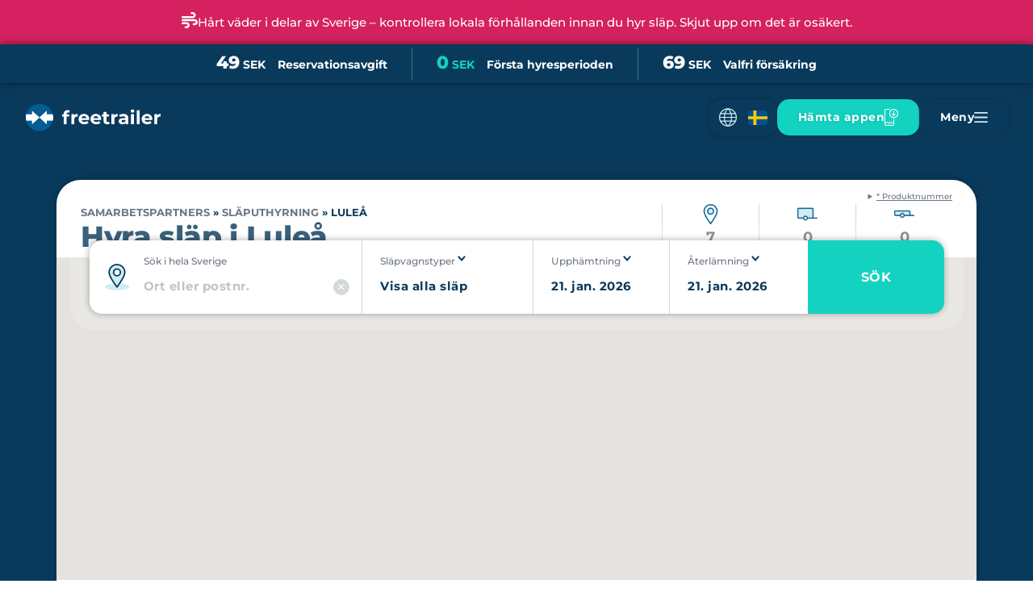

--- FILE ---
content_type: text/html; charset=UTF-8
request_url: https://freetrailer.com/se/hyr-slap/lulea/
body_size: 43780
content:
<!doctype html><html lang="sv-SE"><head><meta charset="UTF-8"><meta name="viewport" content="width=device-width, initial-scale=1, maximum-scale=1"><link rel="profile" href="https://gmpg.org/xfn/11"><meta name='robots' content='index, follow, max-image-preview:large, max-snippet:-1, max-video-preview:-1' /><title>Hyra släp i Luleå | Freetrailer erbjuder gratis släputhyrning</title><meta name="description" content="Hyra släp i Luleå: Med Freetrailer kan du enkelt hyra en släpvagn - gratis. Ladda bara ner Freetrailer-appen så är du redo att köra." /><link rel="canonical" href="https://freetrailer.com/se/hyr-slap/lulea/" /><meta property="og:locale" content="sv_SE" /><meta property="og:type" content="article" /><meta property="og:title" content="Luleå Archives" /><meta property="og:description" content="Hyra släp i Luleå: Med Freetrailer kan du enkelt hyra en släpvagn - gratis. Ladda bara ner Freetrailer-appen så är du redo att köra." /><meta property="og:url" content="https://freetrailer.com/se/hyr-slap/lulea/" /><meta property="og:site_name" content="Freetrailer" /><meta property="og:image" content="https://freetrailer.com/wp-content/uploads/2024/08/freetrailerbookmark2023-rgb.png" /><meta property="og:image:width" content="300" /><meta property="og:image:height" content="300" /><meta property="og:image:type" content="image/png" /><meta name="twitter:card" content="summary_large_image" /> <script type="application/ld+json" class="yoast-schema-graph">{"@context":"https://schema.org","@graph":[{"@type":"CollectionPage","@id":"https://freetrailer.com/se/hyr-slap/lulea/","url":"https://freetrailer.com/se/hyr-slap/lulea/","name":"Hyra släp i Luleå | Freetrailer erbjuder gratis släputhyrning","isPartOf":{"@id":"https://freetrailer.com/se/#website"},"description":"Hyra släp i Luleå: Med Freetrailer kan du enkelt hyra en släpvagn - gratis. Ladda bara ner Freetrailer-appen så är du redo att köra.","breadcrumb":{"@id":"https://freetrailer.com/se/hyr-slap/lulea/#breadcrumb"},"inLanguage":"sv-SE"},{"@type":"BreadcrumbList","@id":"https://freetrailer.com/se/hyr-slap/lulea/#breadcrumb","itemListElement":[{"@type":"ListItem","position":1,"name":"Samarbetspartners","item":"https://freetrailer.com/se/samarbetspartners/"},{"@type":"ListItem","position":2,"name":"Släputhyrning","item":"https://freetrailer.com/se/hyr-slap/"},{"@type":"ListItem","position":3,"name":"Luleå"}]},{"@type":"WebSite","@id":"https://freetrailer.com/se/#website","url":"https://freetrailer.com/se/","name":"Freetrailer","description":"We make sharing easy","publisher":{"@id":"https://freetrailer.com/se/#organization"},"alternateName":"Freetrailer Danmark ApS","potentialAction":[{"@type":"SearchAction","target":{"@type":"EntryPoint","urlTemplate":"https://freetrailer.com/se/?s={search_term_string}"},"query-input":{"@type":"PropertyValueSpecification","valueRequired":true,"valueName":"search_term_string"}}],"inLanguage":"sv-SE"},{"@type":"Organization","@id":"https://freetrailer.com/se/#organization","name":"Freetrailer Danmark ApS","alternateName":"Freetrailer Invest ApS","url":"https://freetrailer.com/se/","logo":{"@type":"ImageObject","inLanguage":"sv-SE","@id":"https://freetrailer.com/se/#/schema/logo/image/","url":"https://freetrailer.com/wp-content/uploads/2022/05/freetrailer-logo-white.svg","contentUrl":"https://freetrailer.com/wp-content/uploads/2022/05/freetrailer-logo-white.svg","width":173,"height":39,"caption":"Freetrailer Danmark ApS"},"image":{"@id":"https://freetrailer.com/se/#/schema/logo/image/"},"sameAs":["https://www.facebook.com/Freetrailer/","https://www.linkedin.com/company/freetrailer/","https://www.instagram.com/freetrailer/"],"description":"Freetrailer er Europas førende deleøkonomiske platform for gratis udlån af trailere og ladcykler","email":"info@freetrailer.dk","telephone":"+4588537700","legalName":"Freetrailer Danmark ApS","foundingDate":"2004-03-04","vatID":"DK27626661","numberOfEmployees":{"@type":"QuantitativeValue","minValue":"51","maxValue":"200"}}]}</script> <link rel='dns-prefetch' href='//policy.app.cookieinformation.com' /><link rel='dns-prefetch' href='//analytics.ahrefs.com' /><link id='omgf-preload-0' rel='preload' href='//freetrailer.com/wp-content/uploads/omgf/google-font/montserrat-italic-latin.woff2?ver=1761121774' as='font' type='font/woff2' crossorigin /><style id='wp-img-auto-sizes-contain-inline-css'>img:is([sizes=auto i],[sizes^="auto," i]){contain-intrinsic-size:3000px 1500px}
/*# sourceURL=wp-img-auto-sizes-contain-inline-css */</style><link rel='stylesheet' id='google-font-css' href='https://freetrailer.com/wp-content/cache/autoptimize/css/autoptimize_single_9e7abfe57e3399e8d50d9ee9619e3a26.css?ver=1761121774' media='all' /><link rel='stylesheet' id='hello-elementor-header-footer-css' href='https://freetrailer.com/wp-content/cache/autoptimize/css/autoptimize_single_86dbb47955bb9db9c74abc72efb0c6f6.css?ver=3.4.5' media='all' /><link rel='stylesheet' id='elementor-frontend-css' href='https://freetrailer.com/wp-content/plugins/elementor/assets/css/frontend.min.css?ver=3.34.1' media='all' /><link rel='stylesheet' id='elementor-post-395-css' href='https://freetrailer.com/wp-content/cache/autoptimize/css/autoptimize_single_c34a16b89e1c43bd3b4de4ea9bb9c03c.css?ver=1768947105' media='all' /><link rel='stylesheet' id='widget-price-list-css' href='https://freetrailer.com/wp-content/plugins/elementor-pro/assets/css/widget-price-list.min.css?ver=3.34.0' media='all' /><link rel='stylesheet' id='widget-image-css' href='https://freetrailer.com/wp-content/plugins/elementor/assets/css/widget-image.min.css?ver=3.34.1' media='all' /><link rel='stylesheet' id='widget-nav-menu-css' href='https://freetrailer.com/wp-content/plugins/elementor-pro/assets/css/widget-nav-menu.min.css?ver=3.34.0' media='all' /><link rel='stylesheet' id='e-sticky-css' href='https://freetrailer.com/wp-content/plugins/elementor-pro/assets/css/modules/sticky.min.css?ver=3.34.0' media='all' /><link rel='stylesheet' id='e-motion-fx-css' href='https://freetrailer.com/wp-content/plugins/elementor-pro/assets/css/modules/motion-fx.min.css?ver=3.34.0' media='all' /><link rel='stylesheet' id='widget-heading-css' href='https://freetrailer.com/wp-content/plugins/elementor/assets/css/widget-heading.min.css?ver=3.34.1' media='all' /><link rel='stylesheet' id='widget-social-icons-css' href='https://freetrailer.com/wp-content/plugins/elementor/assets/css/widget-social-icons.min.css?ver=3.34.1' media='all' /><link rel='stylesheet' id='e-apple-webkit-css' href='https://freetrailer.com/wp-content/plugins/elementor/assets/css/conditionals/apple-webkit.min.css?ver=3.34.1' media='all' /><link rel='stylesheet' id='widget-divider-css' href='https://freetrailer.com/wp-content/plugins/elementor/assets/css/widget-divider.min.css?ver=3.34.1' media='all' /><link rel='stylesheet' id='e-animation-grow-css' href='https://freetrailer.com/wp-content/plugins/elementor/assets/lib/animations/styles/e-animation-grow.min.css?ver=3.34.1' media='all' /><link rel='stylesheet' id='e-animation-bounceInUp-css' href='https://freetrailer.com/wp-content/plugins/elementor/assets/lib/animations/styles/bounceInUp.min.css?ver=3.34.1' media='all' /><link rel='stylesheet' id='e-popup-css' href='https://freetrailer.com/wp-content/plugins/elementor-pro/assets/css/conditionals/popup.min.css?ver=3.34.0' media='all' /><link rel='stylesheet' id='widget-search-css' href='https://freetrailer.com/wp-content/plugins/elementor-pro/assets/css/widget-search.min.css?ver=3.34.0' media='all' /><link rel='stylesheet' id='e-animation-slideInDown-css' href='https://freetrailer.com/wp-content/plugins/elementor/assets/lib/animations/styles/slideInDown.min.css?ver=3.34.1' media='all' /><link rel='stylesheet' id='e-animation-fadeIn-css' href='https://freetrailer.com/wp-content/plugins/elementor/assets/lib/animations/styles/fadeIn.min.css?ver=3.34.1' media='all' /><link rel='stylesheet' id='e-animation-fadeInRight-css' href='https://freetrailer.com/wp-content/plugins/elementor/assets/lib/animations/styles/fadeInRight.min.css?ver=3.34.1' media='all' /><link rel='stylesheet' id='elementor-post-20469-css' href='https://freetrailer.com/wp-content/cache/autoptimize/css/autoptimize_single_15e8cbe8141eebb3690a23761a479b63.css?ver=1768947115' media='all' /><link rel='stylesheet' id='elementor-post-2320-css' href='https://freetrailer.com/wp-content/cache/autoptimize/css/autoptimize_single_8df03880795044dc250fa825590aca17.css?ver=1768947115' media='all' /><link rel='stylesheet' id='elementor-post-44037-css' href='https://freetrailer.com/wp-content/cache/autoptimize/css/autoptimize_single_e16ec39f4341b06fb55eba235f70d8c0.css?ver=1768947115' media='all' /><link rel='stylesheet' id='elementor-post-100929-css' href='https://freetrailer.com/wp-content/cache/autoptimize/css/autoptimize_single_6708523ba8e2efbefb8c9eb1cf1bf061.css?ver=1768947105' media='all' /><link rel='stylesheet' id='elementor-post-20477-css' href='https://freetrailer.com/wp-content/cache/autoptimize/css/autoptimize_single_11950aed87134f3371f707c905b05de6.css?ver=1768947115' media='all' /><link rel='stylesheet' id='elementor-post-669-css' href='https://freetrailer.com/wp-content/cache/autoptimize/css/autoptimize_single_e854cdd0c9deaf06a06d31d546f0f0dc.css?ver=1768947105' media='all' /><link rel='stylesheet' id='hello-elementor-child-style-css' href='https://freetrailer.com/wp-content/cache/autoptimize/css/autoptimize_single_c8e6d4a9fc0c15815a93d40c48756c3a.css?ver=3.0.6' media='all' /><link rel='stylesheet' id='site-reviews-css' href='https://freetrailer.com/wp-content/cache/autoptimize/css/autoptimize_single_cadcd88c2b50719913dc9399b152246b.css?ver=7.2.13' media='all' /><style id='site-reviews-inline-css'>:root{--glsr-star-empty:url(https://freetrailer.com/wp-content/plugins/site-reviews/assets/images/stars/default/star-empty.svg);--glsr-star-error:url(https://freetrailer.com/wp-content/plugins/site-reviews/assets/images/stars/default/star-error.svg);--glsr-star-full:url(https://freetrailer.com/wp-content/plugins/site-reviews/assets/images/stars/default/star-full.svg);--glsr-star-half:url(https://freetrailer.com/wp-content/plugins/site-reviews/assets/images/stars/default/star-half.svg)}

/*# sourceURL=site-reviews-inline-css */</style> <script src="https://freetrailer.com/wp-includes/js/jquery/jquery.min.js?ver=3.7.1" id="jquery-core-js"></script> <script defer src="https://freetrailer.com/wp-includes/js/jquery/jquery-migrate.min.js?ver=3.4.1" id="jquery-migrate-js"></script> <script defer type="text/javascript" src="https://analytics.ahrefs.com/analytics.js?ver=1.7.4" data-key="UqKBcTAuJl2EPUDHURrBcw"></script> <meta name="apple-itunes-app" content="app-id=1101664636">  <script id="gtm">(function(w,d,s,l,i){
			w[l]=w[l]||[];w[l].push({'gtm.start':new Date().getTime(),event:'gtm.js'});
			var f=d.getElementsByTagName(s)[0],j=d.createElement(s),dl=l!='dataLayer'?'&l='+l:'';
			j.async=true;j.src='https://www.googletagmanager.com/gtm.js?id='+i+dl;f.parentNode.insertBefore(j,f);
		})(window,document,'script','dataLayer','GTM-KNZSLC');</script>  <script id="customerio">// CustomerIO
		(function() {
			var t = document.createElement('script'),
				s = document.getElementsByTagName('script')[0];
			t.async = true;
			t.id    = 'cio-forms-handler';
			t.setAttribute('data-site-id', '10ba3de628033401678c');
			t.setAttribute('data-base-url', 'https://eu.customerioforms.com');
			t.src = 'https://eu.customerioforms.com/assets/forms.js';
			s.parentNode.insertBefore(t, s);
		})();</script> <link rel="preconnect" href="https://maps.googleapis.com" crossorigin /><link rel="preconnect" href="https://maps.gstatic.com" crossorigin /><link rel="preconnect" href="https://freetrailer.com" /> <script defer id="initial-scripts" src="[data-uri]"></script><style>.cargobikes { display: none !important; position: absolute !important; }</style><meta name="generator" content="Elementor 3.34.1; features: e_font_icon_svg, additional_custom_breakpoints; settings: css_print_method-external, google_font-disabled, font_display-auto"><style>.e-con.e-parent:nth-of-type(n+4):not(.e-lazyloaded):not(.e-no-lazyload),
				.e-con.e-parent:nth-of-type(n+4):not(.e-lazyloaded):not(.e-no-lazyload) * {
					background-image: none !important;
				}
				@media screen and (max-height: 1024px) {
					.e-con.e-parent:nth-of-type(n+3):not(.e-lazyloaded):not(.e-no-lazyload),
					.e-con.e-parent:nth-of-type(n+3):not(.e-lazyloaded):not(.e-no-lazyload) * {
						background-image: none !important;
					}
				}
				@media screen and (max-height: 640px) {
					.e-con.e-parent:nth-of-type(n+2):not(.e-lazyloaded):not(.e-no-lazyload),
					.e-con.e-parent:nth-of-type(n+2):not(.e-lazyloaded):not(.e-no-lazyload) * {
						background-image: none !important;
					}
				}</style><link rel="icon" href="https://freetrailer.com/wp-content/uploads/2022/10/freetrailer-logo-favicon-65x63.png" sizes="32x32" /><link rel="icon" href="https://freetrailer.com/wp-content/uploads/2022/10/freetrailer-logo-favicon-340x330.png" sizes="192x192" /><link rel="apple-touch-icon" href="https://freetrailer.com/wp-content/uploads/2022/10/freetrailer-logo-favicon-340x330.png" /><meta name="msapplication-TileImage" content="https://freetrailer.com/wp-content/uploads/2022/10/freetrailer-logo-favicon-340x330.png" /></head><body class="archive tax-city term-lulea term-1781 wp-custom-logo wp-embed-responsive wp-theme-hello-elementor wp-child-theme-freetrailer 973-34 not-logged-in hello-elementor-default elementor-page-79589 elementor-page-44037 elementor-default elementor-template-full-width elementor-kit-395"> <a class="skip-link screen-reader-text" href="#content">Hoppa till innehåll</a><header data-elementor-type="header" data-elementor-id="20469" class="elementor elementor-20469 elementor-location-header" data-elementor-post-type="elementor_library"><section class="full-width elementor-element elementor-element-ae3287c e-con-full e-flex e-con e-parent" data-id="ae3287c" data-element_type="container"><div class="elementor-element elementor-element-2624ada elementor-widget elementor-widget-shortcode" data-id="2624ada" data-element_type="widget" data-widget_type="shortcode.default"><div class="elementor-widget-container"><div class="elementor-shortcode"><div data-elementor-type="container" data-elementor-id="42904" class="elementor elementor-42904" data-elementor-post-type="elementor_library"><section class="elementor-element elementor-element-89e3f0b e-flex e-con-boxed e-con e-parent" data-id="89e3f0b" data-element_type="container" data-settings="{&quot;background_background&quot;:&quot;classic&quot;}"><div class="e-con-inner"><div class="elementor-element elementor-element-dffa035 elementor-widget elementor-widget-html" data-id="dffa035" data-element_type="widget" data-widget_type="html.default"><div class="elementor-widget-container"> <span class="alert-banner-svg-icon" style="width: 20px;height: auto;vertical-align: middle"><svg viewBox="0 0 512 512" xmlns="http://www.w3.org/2000/svg"><path d="m288 32c0 17.7 14.3 32 32 32h32c17.7 0 32 14.3 32 32s-14.3 32-32 32h-320c-17.7 0-32 14.3-32 32s14.3 32 32 32h320c53 0 96-43 96-96s-43-96-96-96h-32c-17.7 0-32 14.3-32 32zm64 352c0 17.7 14.3 32 32 32h32c53 0 96-43 96-96s-43-96-96-96h-384c-17.7 0-32 14.3-32 32s14.3 32 32 32h384c17.7 0 32 14.3 32 32s-14.3 32-32 32h-32c-17.7 0-32 14.3-32 32zm-224 128h32c53 0 96-43 96-96s-43-96-96-96h-128c-17.7 0-32 14.3-32 32s14.3 32 32 32h128c17.7 0 32 14.3 32 32s-14.3 32-32 32h-32c-17.7 0-32 14.3-32 32s14.3 32 32 32z" /></svg></span></div></div><div class="elementor-element elementor-element-a71811e elementor-widget elementor-widget-text-editor" data-id="a71811e" data-element_type="widget" data-widget_type="text-editor.default"><div class="elementor-widget-container"> Hårt väder i delar av Sverige – kontrollera lokala förhållanden innan du hyr släp. Skjut upp om det är osäkert.</div></div></div></section></div></div></div></div></section><header class="full-width elementor-element elementor-element-3e59ea45 sticky-header e-con-full e-flex e-con e-parent" data-id="3e59ea45" data-element_type="container" data-settings="{&quot;background_background&quot;:&quot;classic&quot;,&quot;background_motion_fx_translateY_effect&quot;:&quot;yes&quot;,&quot;background_motion_fx_range&quot;:&quot;page&quot;,&quot;background_motion_fx_motion_fx_scrolling&quot;:&quot;yes&quot;,&quot;sticky&quot;:&quot;top&quot;,&quot;sticky_effects_offset&quot;:90,&quot;background_motion_fx_translateY_speed&quot;:{&quot;unit&quot;:&quot;px&quot;,&quot;size&quot;:4,&quot;sizes&quot;:[]},&quot;background_motion_fx_translateY_affectedRange&quot;:{&quot;unit&quot;:&quot;%&quot;,&quot;size&quot;:&quot;&quot;,&quot;sizes&quot;:{&quot;start&quot;:0,&quot;end&quot;:100}},&quot;background_motion_fx_devices&quot;:[&quot;desktop&quot;,&quot;tablet&quot;,&quot;mobile&quot;],&quot;sticky_on&quot;:[&quot;desktop&quot;,&quot;tablet&quot;,&quot;mobile&quot;],&quot;sticky_offset&quot;:0,&quot;sticky_anchor_link_offset&quot;:0}"><div class="full-width elementor-element elementor-element-e50f02a e-con-full elementor-hidden-mobile topbar e-flex e-con e-child" data-id="e50f02a" data-element_type="container" data-settings="{&quot;background_background&quot;:&quot;classic&quot;}"><div class="elementor-element elementor-element-3599237 prices elementor-widget elementor-widget-price-list" data-id="3599237" data-element_type="widget" data-widget_type="price-list.default"><div class="elementor-widget-container"><ul class="elementor-price-list"><li class="elementor-price-list-item"><div class="elementor-price-list-text"><div class="elementor-price-list-header"> <span class="elementor-price-list-title"> Reservationsavgift </span> <span class="elementor-price-list-price"><span>49</span> SEK</span></div></div></li><li class="elementor-price-list-item"><div class="elementor-price-list-text"><div class="elementor-price-list-header"> <span class="elementor-price-list-title"> Första hyresperioden </span> <span class="elementor-price-list-price"><span>0</span> SEK</span></div></div></li><li class="elementor-price-list-item"><div class="elementor-price-list-text"><div class="elementor-price-list-header"> <span class="elementor-price-list-title"> Valfri försäkring </span> <span class="elementor-price-list-price"><span>69</span> SEK</span></div></div></li></ul></div></div></div><div class="full-width elementor-element elementor-element-120a1b4 e-con-full logo-nav e-flex e-con e-child" data-id="120a1b4" data-element_type="container"><div class="elementor-element elementor-element-207a114 elementor-widget__width-auto logo elementor-widget elementor-widget-theme-site-logo elementor-widget-image" data-id="207a114" data-element_type="widget" data-widget_type="theme-site-logo.default"><div class="elementor-widget-container"> <a title="Freetrailer - We make sharing easy" aria-label="Freetrailer - We make sharing easy" href="https://freetrailer.com/se/"> <img fetchpriority="high" width="833" height="371" src="https://freetrailer.com/wp-content/uploads/2023/01/freetrailer-logo-3.svg" class="attachment-full size-full wp-image-35334" alt="Freetrailer - We make sharing easy" /> </a></div></div><div class="elementor-element elementor-element-3d3241fe elementor-widget__width-auto header-button elementor-nav-menu__text-align-aside elementor-nav-menu--toggle elementor-nav-menu--burger elementor-widget elementor-widget-nav-menu" data-id="3d3241fe" data-element_type="widget" data-settings="{&quot;layout&quot;:&quot;dropdown&quot;,&quot;_animation&quot;:&quot;none&quot;,&quot;submenu_icon&quot;:{&quot;value&quot;:&quot;&lt;svg aria-hidden=\&quot;true\&quot; class=\&quot;e-font-icon-svg e-fas-caret-down\&quot; viewBox=\&quot;0 0 320 512\&quot; xmlns=\&quot;http:\/\/www.w3.org\/2000\/svg\&quot;&gt;&lt;path d=\&quot;M31.3 192h257.3c17.8 0 26.7 21.5 14.1 34.1L174.1 354.8c-7.8 7.8-20.5 7.8-28.3 0L17.2 226.1C4.6 213.5 13.5 192 31.3 192z\&quot;&gt;&lt;\/path&gt;&lt;\/svg&gt;&quot;,&quot;library&quot;:&quot;fa-solid&quot;},&quot;toggle&quot;:&quot;burger&quot;}" title="Læs om Freetrailer på Svensk, Norsk, Tysk eller Engelsk" data-widget_type="nav-menu.default"><div class="elementor-widget-container"><div class="elementor-menu-toggle" role="button" tabindex="0" aria-label="Slå på/av meny" aria-expanded="false"> <span class="elementor-menu-toggle__icon--open"><svg xmlns="http://www.w3.org/2000/svg" height="28.948" viewBox="0 0 28.348 28.948" width="28.348"><g fill="none" stroke="#d0edf5" stroke-linecap="round" stroke-linejoin="round" stroke-width="1.5"><path d="m298.253 147.348c-3.835-2.877-5.753-8.63-5.753-13.424s1.918-10.547 5.753-13.424" transform="translate(-284.079 -119.45)"></path><path d="m295.5 147.348c3.835-2.877 5.753-8.63 5.753-13.424s-1.918-10.547-5.753-13.424" transform="translate(-281.327 -119.45)"></path><path d="m289.174 124.5h24.262" transform="translate(-287.131 -115.779)"></path><path d="m289.174 130.5h24.262" transform="translate(-287.131 -110.273)"></path><path d="m288.5 127.5h26.848" transform="translate(-287.75 -113.026)"></path><path d="m301.924 147.348a13.424 13.424 0 1 0 -13.424-13.424 13.424 13.424 0 0 0 13.424 13.424z" transform="translate(-287.75 -119.45)"></path></g></svg></span><span class="elementor-menu-toggle__icon--close"><svg xmlns="http://www.w3.org/2000/svg" height="28.948" viewBox="0 0 28.348 28.948" width="28.348"><g fill="none" stroke="#d0edf5" stroke-linecap="round" stroke-linejoin="round" stroke-width="1.5"><path d="m298.253 147.348c-3.835-2.877-5.753-8.63-5.753-13.424s1.918-10.547 5.753-13.424" transform="translate(-284.079 -119.45)"></path><path d="m295.5 147.348c3.835-2.877 5.753-8.63 5.753-13.424s-1.918-10.547-5.753-13.424" transform="translate(-281.327 -119.45)"></path><path d="m289.174 124.5h24.262" transform="translate(-287.131 -115.779)"></path><path d="m289.174 130.5h24.262" transform="translate(-287.131 -110.273)"></path><path d="m288.5 127.5h26.848" transform="translate(-287.75 -113.026)"></path><path d="m301.924 147.348a13.424 13.424 0 1 0 -13.424-13.424 13.424 13.424 0 0 0 13.424 13.424z" transform="translate(-287.75 -119.45)"></path></g></svg></span></div><nav class="elementor-nav-menu--dropdown elementor-nav-menu__container" aria-hidden="true"><ul id="menu-2-3d3241fe" class="elementor-nav-menu"><li class="lang-item lang-item-7 lang-item-dk no-translation lang-item-first menu-item menu-item-type-custom menu-item-object-custom menu-item-2279-dk"><a href="https://freetrailer.com/dk/" hreflang="da-DK" lang="da-DK" class="elementor-item" tabindex="-1"><img src="/wp-content/polylang/flags/dk.svg" alt="Dansk" width="24" height="18" style="width: 24px; height: 18px;" /></a></li><li class="lang-item lang-item-10 lang-item-se current-lang menu-item menu-item-type-custom menu-item-object-custom menu-item-2279-se"><a href="https://freetrailer.com/se/hyr-slap/lulea/" hreflang="sv-SE" lang="sv-SE" class="elementor-item" tabindex="-1"><img src="/wp-content/polylang/flags/se.svg" alt="Svenska" width="24" height="18" style="width: 24px; height: 18px;" /></a></li><li class="lang-item lang-item-29 lang-item-no no-translation menu-item menu-item-type-custom menu-item-object-custom menu-item-2279-no"><a href="https://freetrailer.com/no/" hreflang="nb-NO" lang="nb-NO" class="elementor-item" tabindex="-1"><img loading="lazy" src="/wp-content/polylang/flags/no.svg" alt="Norsk Bokmål" width="24" height="18" style="width: 24px; height: 18px;" /></a></li><li class="lang-item lang-item-24 lang-item-de no-translation menu-item menu-item-type-custom menu-item-object-custom menu-item-2279-de"><a href="https://freetrailer.com/de/" hreflang="de-DE" lang="de-DE" class="elementor-item" tabindex="-1"><img loading="lazy" src="/wp-content/polylang/flags/de.svg" alt="Deutsch" width="24" height="18" style="width: 24px; height: 18px;" /></a></li><li class="lang-item lang-item-3527 lang-item-nl no-translation menu-item menu-item-type-custom menu-item-object-custom menu-item-2279-nl"><a href="https://freetrailer.com/nl/" hreflang="nl-NL" lang="nl-NL" class="elementor-item" tabindex="-1"><img loading="lazy" src="/wp-content/polylang/flags/nl.svg" alt="Nederlands" width="24" height="18" style="width: 24px; height: 18px;" /></a></li><li class="lang-item lang-item-64 lang-item-en no-translation menu-item menu-item-type-custom menu-item-object-custom menu-item-2279-en"><a href="https://freetrailer.com/en/" hreflang="en-GB" lang="en-GB" class="elementor-item" tabindex="-1"><img loading="lazy" src="/wp-content/polylang/flags/gb.svg" alt="English" width="24" height="18" style="width: 24px; height: 18px;" /></a></li></ul></nav></div></div><div class="elementor-element elementor-element-56fce98f elementor-align-center elementor-widget__width-auto elementor-button-success elementor-hidden-mobile header-button toggle-download-app elementor-hidden-tablet elementor-widget elementor-widget-button" data-id="56fce98f" data-element_type="widget" title="Ladda ner Freetrailer app&#039;en" data-widget_type="button.default"><div class="elementor-widget-container"><div class="elementor-button-wrapper"> <a class="elementor-button elementor-button-link elementor-size-md" title="Ladda ner Freetrailer app&#039;en" aria-label="Ladda ner Freetrailer app&#039;en" href="#elementor-action%3Aaction%3Dpopup%3Aopen%26settings%3DeyJpZCI6IjIwNDgyIiwidG9nZ2xlIjpmYWxzZX0%3D" rel="nofollow"> <span class="elementor-button-content-wrapper"> <span class="elementor-button-icon"> <svg xmlns="http://www.w3.org/2000/svg" height="29.586" viewBox="0 0 24.701 29.586" width="24.701"><g fill="none"><path d="m1.945 0h11.673a1.945 1.945 0 0 1 1.945 1.945v.973a1.945 1.945 0 0 1 -1.945 1.945h-11.673a1.945 1.945 0 0 1 -1.945-1.945v-.973a1.945 1.945 0 0 1 1.945-1.945z" transform="translate(.68 24.126)"></path><g stroke="#a8e2dc" stroke-linecap="round" stroke-linejoin="round" stroke-width="1.5"><path d="m480.4 1535.614a7.327 7.327 0 1 0 -7.327-7.327 7.327 7.327 0 0 0 7.327 7.327z" transform="translate(-463.774 -1520.21)"></path><path d="m479.072 1523.96v7.327" transform="translate(-462.447 -1519.547)"></path><path d="m479.57 1530.458-2.748-2.748" transform="translate(-462.945 -1518.717)"></path><path d="m479.072 1530.458 2.747-2.748" transform="translate(-462.447 -1518.717)"></path><path d="m481.947 1539.96h-15.875" transform="translate(-465.322 -1516.009)"></path><path d="m472.627 1541.71a.305.305 0 0 1 .305.305.305.305 0 0 1 -.305.305.305.305 0 0 1 -.305-.305.305.305 0 0 1 .305-.305" transform="translate(-463.94 -1515.622)"></path><path d="m481.947 1538.666v7.938a2.442 2.442 0 0 1 -2.442 2.442h-10.99a2.442 2.442 0 0 1 -2.442-2.442v-23.2a2.442 2.442 0 0 1 2.442-2.442h6.106" transform="translate(-465.322 -1520.21)"></path></g></g></svg> </span> <span class="elementor-button-text">Hämta appen</span> </span> </a></div></div></div><div class="elementor-element elementor-element-26a3262f elementor-align-center elementor-widget__width-auto header-button toggle-search elementor-hidden-desktop elementor-hidden-tablet elementor-hidden-mobile elementor-widget elementor-widget-button" data-id="26a3262f" data-element_type="widget" title="Sök och läs mera om Freetrailer&#039;s services" data-widget_type="button.default"><div class="elementor-widget-container"><div class="elementor-button-wrapper"> <a class="elementor-button elementor-button-link elementor-size-md" title="Sök och läs mera om Freetrailer&#039;s services" aria-label="Sök och läs mera om Freetrailer&#039;s services" href="#elementor-action%3Aaction%3Dpopup%3Aopen%26settings%3DeyJpZCI6IjIwNDc3IiwidG9nZ2xlIjpmYWxzZX0%3D" rel="nofollow"> <span class="elementor-button-content-wrapper"> <span class="elementor-button-icon"> <svg xmlns="http://www.w3.org/2000/svg" height="23.975" viewBox="0 0 23.468 23.975" width="23.468"><g fill="none" stroke="#d0edf5" stroke-linecap="round" stroke-linejoin="round" stroke-width="2"><path d="m239.759 3561.527a9.517 9.517 0 1 0 -9.259-9.514 9.389 9.389 0 0 0 9.259 9.514z" transform="translate(-229.5 -3541.5)"></path><path d="m252.581 3564.58-5.01-5.01" transform="translate(-230.527 -3542.019)"></path></g></svg> </span> <span class="elementor-button-text">Sök</span> </span> </a></div></div></div><div class="elementor-element elementor-element-bc06cf0 elementor-align-center elementor-widget__width-auto language-toggle-main-menu header-button elementor-hidden-desktop elementor-hidden-tablet elementor-widget elementor-widget-button" data-id="bc06cf0" data-element_type="widget" title="Läs om Freetrailer på svenska, norska, tyska eller engelska" data-widget_type="button.default"><div class="elementor-widget-container"><div class="elementor-button-wrapper"> <a class="elementor-button elementor-button-link elementor-size-md" title="Läs om Freetrailer på svenska" aria-label="Läs om Freetrailer på svenska" href="#elementor-action%3Aaction%3Dpopup%3Aopen%26settings%3DeyJpZCI6IjY2OSIsInRvZ2dsZSI6ZmFsc2V9" rel="nofollow"> <span class="elementor-button-content-wrapper"> <span class="elementor-button-icon"> <svg xmlns="http://www.w3.org/2000/svg" id="flag-icons-se" viewBox="0 0 640 480"><path fill="#005293" d="M0 0h640v480H0z"></path><path fill="#fecb00" d="M176 0v192H0v96h176v192h96V288h368v-96H272V0h-96z"></path></svg> </span> <span class="elementor-button-text">Language</span> </span> </a></div></div></div><div class="elementor-element elementor-element-71245073 elementor-align-center elementor-widget__width-auto header-button toggle-main-menu elementor-widget elementor-widget-button" data-id="71245073" data-element_type="widget" title="Navigera Freetrailer&#039;s site och läsa mera" data-widget_type="button.default"><div class="elementor-widget-container"><div class="elementor-button-wrapper"> <a class="elementor-button elementor-button-link elementor-size-md" title="Navigera Freetrailer&#039;s site och läsa mera" aria-label="Navigera Freetrailer&#039;s site och läsa mera" href="#elementor-action%3Aaction%3Dpopup%3Aopen%26settings%3DeyJpZCI6IjY2OSIsInRvZ2dsZSI6ZmFsc2V9" rel="nofollow"> <span class="elementor-button-content-wrapper"> <span class="elementor-button-icon"> <svg xmlns="http://www.w3.org/2000/svg" height="18.5" viewBox="0 0 23.5 18.5" width="23.5"><g fill="none" stroke="#d0edf5" stroke-linecap="round" stroke-width="2.5"><path d="m1.25 1.25h21"></path><path d="m1.25 9.25h21"></path><path d="m1.25 17.25h21"></path></g></svg> </span> <span class="elementor-button-text">Meny</span> </span> </a></div></div></div></div></header></header><main data-elementor-type="archive" data-elementor-id="44037" class="elementor elementor-44037 elementor-location-archive" data-elementor-post-type="elementor_library"><section class="elementor-element elementor-element-33705724 partner-locations e-flex e-con-boxed e-con e-parent" data-id="33705724" data-element_type="container" data-settings="{&quot;background_background&quot;:&quot;classic&quot;}"><div class="e-con-inner"><section class="elementor-element elementor-element-96754a9 e-flex e-con-boxed e-con e-child" data-id="96754a9" data-element_type="container" data-settings="{&quot;background_background&quot;:&quot;classic&quot;}"><div class="e-con-inner"><div class="elementor-element elementor-element-626933cb elementor-widget elementor-widget-shortcode" data-id="626933cb" data-element_type="widget" data-widget_type="shortcode.default"><div class="elementor-widget-container"><div class="elementor-shortcode"><div data-elementor-type="container" data-elementor-id="25587" class="elementor elementor-25587" data-elementor-post-type="elementor_library"><div class="elementor-element elementor-element-bf24eaa elementor-hidden-mobile product-numbers e-flex e-con-boxed e-con e-parent" data-id="bf24eaa" data-element_type="container"><div class="e-con-inner"><div class="elementor-element elementor-element-3dd77b2 elementor-widget elementor-widget-shortcode" data-id="3dd77b2" data-element_type="widget" data-widget_type="shortcode.default"><div class="elementor-widget-container"><div class="elementor-shortcode"><div data-elementor-type="container" data-elementor-id="64385" class="elementor elementor-64385" data-elementor-post-type="elementor_library"><div class="elementor-element elementor-element-38dd6f8a e-flex e-con-boxed e-con e-parent" data-id="38dd6f8a" data-element_type="container"><div class="e-con-inner"><div class="elementor-element elementor-element-2fddf6d9 elementor-absolute info-box-with-hover elementor-widget elementor-widget-text-editor" data-id="2fddf6d9" data-element_type="widget" data-settings="{&quot;_position&quot;:&quot;absolute&quot;}" data-widget_type="text-editor.default"><div class="elementor-widget-container"> <details><summary>* Produktnummer</summary><div>Antalet produkter uppdateras kontinuerligt och kan ändras utan föregående meddelande. Vi gör vårt bästa för att säkerställa korrekt lagerstatus, men förbehåller oss rätten att göra justeringar.</div> </details></div></div><div class="elementor-element elementor-element-6ac3bef4 elementor-widget elementor-widget-html" data-id="6ac3bef4" data-element_type="widget" data-widget_type="html.default"><div class="elementor-widget-container"> <script defer src="[data-uri]"></script> </div></div></div></div></div></div></div></div></div></div><section class="elementor-element elementor-element-4027e94 partner-header e-flex e-con-boxed e-con e-parent" data-id="4027e94" data-element_type="container"><div class="e-con-inner"><div class="full-width elementor-element elementor-element-e180122 e-con-full e-flex e-con e-child" data-id="e180122" data-element_type="container"><div class="elementor-element elementor-element-ed70a89 elementor-widget elementor-widget-global elementor-global-7851 elementor-widget-breadcrumbs" data-id="ed70a89" data-element_type="widget" data-widget_type="breadcrumbs.default"><div class="elementor-widget-container"><p id="breadcrumbs"><span><span><a href="https://freetrailer.com/se/samarbetspartners/">Samarbetspartners</a></span> » <span><a href="https://freetrailer.com/se/hyr-slap/">Släputhyrning</a></span> » <span class="breadcrumb_last" aria-current="page"><strong>Luleå</strong></span></span></p></div></div><div class="elementor-element elementor-element-5cdb30a elementor-widget elementor-widget-heading" data-id="5cdb30a" data-element_type="widget" data-widget_type="heading.default"><div class="elementor-widget-container"><h1 class="elementor-heading-title elementor-size-default">Hyra släp i Luleå</h1></div></div></div><div class="elementor-element elementor-element-055b976 trailers-container elementor-hidden-mobile e-flex e-con-boxed e-con e-child" data-id="055b976" data-element_type="container"><div class="e-con-inner"><div class="elementor-element elementor-element-5be3e00 locations elementor-view-default elementor-position-block-start elementor-mobile-position-block-start elementor-widget elementor-widget-icon-box" data-id="5be3e00" data-element_type="widget" data-widget_type="icon-box.default"><div class="elementor-widget-container"><div class="elementor-icon-box-wrapper"><div class="elementor-icon-box-icon"> <span  class="elementor-icon"> <svg xmlns="http://www.w3.org/2000/svg" height="33.735" viewBox="0 0 23.818 33.735" width="23.818"><g stroke="#025d92" stroke-linecap="round" stroke-linejoin="round" stroke-width="2"><path d="m76.958 31.391c0 6.024-10.909 20.823-10.909 20.823s-10.909-14.8-10.909-20.826a10.909 10.909 0 0 1 21.819 0z" fill="#fff" transform="translate(-54.139 -19.478)"></path><ellipse cx="11.91" cy="11.913" fill="#d0edf5" rx="4.959" ry="4.959"></ellipse></g></svg> </span></div><div class="elementor-icon-box-content"><div class="elementor-icon-box-title"> <span  > 7 </span></div><p class="elementor-icon-box-description"> Platser</p></div></div></div></div><div class="elementor-element elementor-element-fc09914 closed-trailers elementor-view-default elementor-position-block-start elementor-mobile-position-block-start elementor-widget elementor-widget-icon-box" data-id="fc09914" data-element_type="widget" data-widget_type="icon-box.default"><div class="elementor-widget-container"><div class="elementor-icon-box-wrapper"><div class="elementor-icon-box-icon"> <span  class="elementor-icon"> <svg xmlns="http://www.w3.org/2000/svg" width="39.422" height="24.955" viewBox="0 0 39.422 24.955"><g id="Group_4011" data-name="Group 4011" transform="translate(-1335.081 -445.503)"><g id="Group_1512" data-name="Group 1512" transform="translate(1336.08 445.889)"><path id="Path_400" data-name="Path 400" d="M107.043-2243.515l-11.067,0-1.99-3.408-3.991.167-2.156,3.243-10.4,0,0-18.959,29.6-.007Z" transform="translate(-77.435 2262.475)" fill="#d0edf5"></path></g><g id="Group_1513" data-name="Group 1513" transform="translate(1335.581 446.003)"><path id="Path_401" data-name="Path 401" d="M89.787-2241.809a4.317,4.317,0,0,1-4.236-3.8l-9.606,0h0a1.48,1.48,0,0,1-1.07-.455,1.535,1.535,0,0,1-.435-1.077l0-17.09a1.52,1.52,0,0,1,1.5-1.532l27.4-.006h0a1.773,1.773,0,0,1,1.261.522,1.774,1.774,0,0,1,.523,1.261l0,17.207,7.143,0a.582.582,0,0,1,.582.582.582.582,0,0,1-.582.582l-18.254,0a4.317,4.317,0,0,1-4.235,3.8h0Zm0-.582h0Zm0-7.013h0a3.168,3.168,0,0,0-3.108,3.217,3.167,3.167,0,0,0,3.109,3.214h0a3.167,3.167,0,0,0,3.108-3.216A3.167,3.167,0,0,0,89.787-2249.4Zm13.56-15.2-27.405.006a.356.356,0,0,0-.341.368l0,17.091a.378.378,0,0,0,.106.266.328.328,0,0,0,.235.1l9.606,0a4.318,4.318,0,0,1,4.235-3.8h0a4.317,4.317,0,0,1,4.236,3.8l9.947,0,0-17.207a.617.617,0,0,0-.181-.438A.616.616,0,0,0,103.347-2264.6Z" transform="translate(-74.437 2265.764)" fill="#004a7d" stroke="#025d92" stroke-width="1"></path></g></g></svg> </span></div><div class="elementor-icon-box-content"><div class="elementor-icon-box-title"> <span  > 0 </span></div><p class="elementor-icon-box-description"> Skåpsläp</p></div></div></div></div><div class="elementor-element elementor-element-b7d2102 open-trailers elementor-view-default elementor-position-block-start elementor-mobile-position-block-start elementor-widget elementor-widget-icon-box" data-id="b7d2102" data-element_type="widget" data-widget_type="icon-box.default"><div class="elementor-widget-container"><div class="elementor-icon-box-wrapper"><div class="elementor-icon-box-icon"> <span  class="elementor-icon"> <svg xmlns="http://www.w3.org/2000/svg" height="14.591" viewBox="0 0 39.419 14.591" width="39.419"><path d="m107.043-2255.6h-11.066l-3.16-2.635-2.817 1.458-2.156 1.175h-10.404v-6.871h29.6z" fill="#d0edf5" transform="translate(-76.44 2264.589)"></path><path d="m89.787-2241.809a4.317 4.317 0 0 1 -4.236-3.8h-9.606a1.48 1.48 0 0 1 -1.07-.455 1.535 1.535 0 0 1 -.435-1.077v-6.726a1.52 1.52 0 0 1 1.5-1.532l27.4-.006a1.773 1.773 0 0 1 1.261.522 1.774 1.774 0 0 1 .523 1.261v6.843h7.143a.582.582 0 0 1 .582.582.582.582 0 0 1 -.582.582h-18.254a4.317 4.317 0 0 1 -4.235 3.8zm0-7.595a3.168 3.168 0 0 0 -3.108 3.217 3.167 3.167 0 0 0 3.109 3.214 3.167 3.167 0 0 0 3.108-3.216 3.167 3.167 0 0 0 -3.109-3.211zm13.563-4.831-24.581.005h-2.824a.356.356 0 0 0 -.341.368v6.727a.378.378 0 0 0 .106.266.328.328 0 0 0 .235.1h9.606a4.318 4.318 0 0 1 4.235-3.8 4.317 4.317 0 0 1 4.236 3.8h9.947v-6.843a.617.617 0 0 0 -.181-.438.616.616 0 0 0 -.438-.186z" fill="#004a7d" stroke="#025d92" transform="translate(-73.941 2255.9)"></path></svg> </span></div><div class="elementor-icon-box-content"><div class="elementor-icon-box-title"> <span  > 0 </span></div><p class="elementor-icon-box-description"> Öppna släp</p></div></div></div></div><div class="elementor-element elementor-element-5949b42 cargobikes elementor-view-default elementor-position-block-start elementor-mobile-position-block-start elementor-widget elementor-widget-icon-box" data-id="5949b42" data-element_type="widget" data-widget_type="icon-box.default"><div class="elementor-widget-container"><div class="elementor-icon-box-wrapper"><div class="elementor-icon-box-icon"> <span  class="elementor-icon"> <svg xmlns="http://www.w3.org/2000/svg" height="49.748" viewBox="0 0 101.201 49.748" width="101.201"><path d="m513.99-2038.532.459-23.653 7.459-1.857 35.519-.008 7.574.926-.923 23.654-15.3.93-1.891-7.014-7.388-5.506-9.263 1.161-5.807 6.6-4.08 4.716z" fill="#d0edf5" transform="translate(-465.293 2074.243)"></path><g fill="#004a7d"><path d="m423.251-2011.741a14.165 14.165 0 0 1 -10.082-4.175 14.168 14.168 0 0 1 -4.179-10.084 14.166 14.166 0 0 1 4.175-10.085 14.163 14.163 0 0 1 10.084-4.18 14.169 14.169 0 0 1 10.082 4.175 14.169 14.169 0 0 1 4.18 10.084 14.171 14.171 0 0 1 -4.175 10.086 14.168 14.168 0 0 1 -10.084 4.179zm0-25.276a10.939 10.939 0 0 0 -7.788 3.228 10.945 10.945 0 0 0 -3.225 7.789 10.945 10.945 0 0 0 3.228 7.788 10.943 10.943 0 0 0 7.787 3.224 10.94 10.94 0 0 0 7.788-3.228 10.94 10.94 0 0 0 3.225-7.789 10.944 10.944 0 0 0 -3.228-7.788 10.944 10.944 0 0 0 -7.786-3.224z" transform="translate(-408.99 2061.488)"></path><path d="m545.441-2011.767a14.166 14.166 0 0 1 -10.082-4.175 14.17 14.17 0 0 1 -4.179-10.084 14.166 14.166 0 0 1 4.175-10.085 14.166 14.166 0 0 1 10.084-4.18 14.166 14.166 0 0 1 10.082 4.175 14.169 14.169 0 0 1 4.18 10.084 14.278 14.278 0 0 1 -14.259 14.265zm0-25.277a10.946 10.946 0 0 0 -7.788 3.228 10.944 10.944 0 0 0 -3.225 7.789 10.944 10.944 0 0 0 3.228 7.788 10.941 10.941 0 0 0 7.787 3.224 11.027 11.027 0 0 0 11.013-11.018 11.028 11.028 0 0 0 -11.015-11.01z" transform="translate(-474.509 2061.501)"></path><path d="m437.863-2038.994a1.625 1.625 0 0 1 -1.483-.963 1.624 1.624 0 0 1 .276-1.747l13.467-14.97-3.5-8.612a1.623 1.623 0 0 1 .893-2.115 1.622 1.622 0 0 1 2.115.892l3.664 9.014a1.617 1.617 0 0 1 .4 1l6.206 15.266a1.619 1.619 0 0 1 -.157 1.516 1.624 1.624 0 0 1 -1.346.718h-20.537zm13.62-14.335-9.975 11.087h14.481z" transform="translate(-423.602 2076.103)"></path><path d="m505.552-2009.828-23.407-.036a1.623 1.623 0 0 1 -1.621-1.625 1.623 1.623 0 0 1 1.623-1.621l23.406.036a1.622 1.622 0 0 1 1.62 1.625 1.623 1.623 0 0 1 -1.621 1.621z" transform="translate(-447.346 2046.927)"></path><path d="m451.477-2064.272a1.623 1.623 0 0 1 -1.623-1.623 1.625 1.625 0 0 1 1.623-1.625h9.479a1.623 1.623 0 0 1 1.623 1.623 1.624 1.624 0 0 1 -1.623 1.624h-9.478z" transform="translate(-430.902 2076.103)"></path><path d="m548.443-2038.846a1.624 1.624 0 0 1 -1.623-1.623 1.623 1.623 0 0 1 1.623-1.624h10.883a1.552 1.552 0 0 0 1.5-1.594v-19.022a1.552 1.552 0 0 0 -1.5-1.593l-44.149.01a2.448 2.448 0 0 0 -2.445 2.446v19.816a1.623 1.623 0 0 1 -1.623 1.624 1.624 1.624 0 0 1 -1.624-1.624v-19.815a5.7 5.7 0 0 1 5.691-5.694l44.149-.009a4.8 4.8 0 0 1 4.751 4.839v19.022a4.8 4.8 0 0 1 -4.748 4.842h-10.883z" transform="translate(-462.874 2076.121)"></path><path d="m506.006-2070.259a1.623 1.623 0 0 1 -1.623-1.623v-7.65l-3.9-3.694a1.622 1.622 0 0 1 -.062-2.293 1.623 1.623 0 0 1 2.295-.063l4.914 4.653v9.046a1.623 1.623 0 0 1 -1.623 1.624z" transform="translate(-457.777 2086.026)"></path></g></svg> </span></div><div class="elementor-icon-box-content"><div class="elementor-icon-box-title"> <span  > 0 </span></div><p class="elementor-icon-box-description"> El-lådcyklar</p></div></div></div></div></div></div></div></section></div></div></div></div><section class="elementor-element elementor-element-20eab50b e-flex e-con-boxed e-con e-child" data-id="20eab50b" data-element_type="container"><div class="e-con-inner"><div class="elementor-element elementor-element-65f8b877 elementor-widget elementor-widget-shortcode" data-id="65f8b877" data-element_type="widget" data-widget_type="shortcode.default"><div class="elementor-widget-container"><div class="elementor-shortcode"><div data-elementor-type="container" data-elementor-id="39594" class="elementor elementor-39594" data-elementor-post-type="elementor_library"><section class="elementor-element elementor-element-6f98d8d3 search-booking-container e-flex e-con-boxed e-con e-parent" data-id="6f98d8d3" data-element_type="container"><div class="e-con-inner"><div class="elementor-element elementor-element-44837d0d elementor-button-align-end search-booking elementor-widget__width-initial elementor-widget-mobile__width-inherit elementor-widget elementor-widget-form" data-id="44837d0d" data-element_type="widget" data-settings="{&quot;button_width&quot;:&quot;20&quot;,&quot;step_next_label&quot;:&quot;N\u00e6ste&quot;,&quot;step_previous_label&quot;:&quot;Tidligere&quot;,&quot;step_type&quot;:&quot;number_text&quot;,&quot;step_icon_shape&quot;:&quot;circle&quot;}" data-widget_type="form.default"><div class="elementor-widget-container"><form class="elementor-form" method="post" id="searchbookingform" name="Search Booking Form" aria-label="Search Booking Form"> <input type="hidden" name="post_id" value="39594"/> <input type="hidden" name="form_id" value="44837d0d"/> <input type="hidden" name="referer_title" value="Hyra släp i Borlänge | Freetrailer erbjuder gratis släputhyrning" /><div class="elementor-form-fields-wrapper elementor-labels-above"><div class="elementor-field-type-text elementor-field-group elementor-column elementor-field-group-places elementor-col-20 elementor-field-required"> <label for="form-field-places" class="elementor-field-label"> Sök i hela Sverige </label> <input size="1" type="text" name="form_fields[places]" id="form-field-places" class="elementor-field elementor-size-sm  elementor-field-textual" placeholder="Ort eller postnr." required="required"></div><div class="elementor-field-type-html elementor-field-group elementor-column elementor-field-group-field_5634104 elementor-col-100"> Slå på din plats i webbläsaren eller ange en adress</div><div class="elementor-field-type-text elementor-field-group elementor-column elementor-field-group-product_types elementor-col-30"> <label for="form-field-product_types" class="elementor-field-label"> Släpvagnstyper </label> <input size="1" type="text" name="form_fields[product_types]" id="form-field-product_types" class="elementor-field elementor-size-sm  elementor-field-textual" placeholder="Visa alla släp"></div><div class="elementor-field-type-checkbox elementor-field-group elementor-column elementor-field-group-product_types_options elementor-col-20"> <label for="form-field-product_types_options" class="elementor-field-label"> Släpvagnstyper </label><div class="elementor-field-subgroup  "><span class="elementor-field-option"><input type="checkbox" value="9,13,17,30,1029,17" id="form-field-product_types_options-0" name="form_fields[product_types_options][]"> <label for="form-field-product_types_options-0">Alla typer</label></span><span class="elementor-field-option"><input type="checkbox" value="9" id="form-field-product_types_options-1" name="form_fields[product_types_options][]"> <label for="form-field-product_types_options-1">Skåpsläp</label></span><span class="elementor-field-option"><input type="checkbox" value="13,17,30,1029,17" id="form-field-product_types_options-2" name="form_fields[product_types_options][]"> <label for="form-field-product_types_options-2">Öppet släp</label></span></div></div><div class="elementor-field-type-date elementor-field-group elementor-column elementor-field-group-date_pickup elementor-col-20 elementor-field-required"> <label for="form-field-date_pickup" class="elementor-field-label"> Upphämtning </label> <input type="date" name="form_fields[date_pickup]" id="form-field-date_pickup" class="elementor-field elementor-size-sm  elementor-field-textual elementor-date-field elementor-use-native" placeholder="Välj datum" required="required" pattern="[0-9]{4}-[0-9]{2}-[0-9]{2}"></div><div class="elementor-field-type-date elementor-field-group elementor-column elementor-field-group-date_return elementor-col-20"> <label for="form-field-date_return" class="elementor-field-label"> Återlämning </label> <input type="date" name="form_fields[date_return]" id="form-field-date_return" class="elementor-field elementor-size-sm  elementor-field-textual elementor-date-field elementor-use-native" placeholder="Välj datum" pattern="[0-9]{4}-[0-9]{2}-[0-9]{2}"></div><div class="elementor-field-group elementor-column elementor-field-type-submit elementor-col-20 e-form__buttons"> <button class="elementor-button elementor-size-sm" type="submit"> <span class="elementor-button-content-wrapper"> <span class="elementor-button-text">Sök</span> </span> </button></div></div></form></div></div></div></section></div></div></div></div></div></section><section class="elementor-element elementor-element-3c502cd4 e-flex e-con-boxed e-con e-child" data-id="3c502cd4" data-element_type="container" id="search"><div class="e-con-inner"><div class="elementor-element elementor-element-c24698b elementor-widget elementor-widget-shortcode" data-id="c24698b" data-element_type="widget" data-widget_type="shortcode.default"><div class="elementor-widget-container"><div class="elementor-shortcode"><div id="map" style="width: 100%; height: 400px;"> <svg class="pin" xmlns="http://www.w3.org/2000/svg" width="48" height="48" viewBox="0 0 48.159 62.34"> <g> <g> <g> <path id="Union_27" d="M23.174,61.574,16.128,46.6a24.08,24.08,0,1,1,15.9,0L24.984,61.574a1,1,0,0,1-1.81,0Z" transform="translate(0 0.19)" fill="#fff" /> <path id="Path_2517" d="M15.28,12.117l13,12.117,13-12.117v6.513H51.8a24.153,24.153,0,0,0-47.025,0H15.28Z" transform="translate(-4.397)" fill="#0068ab" /> <path id="Union_28" d="M22.8,37.84l-7-14.865A24.264,24.264,0,0,1,0,5.6H10.51v6.513L23.512,0l13,12.118V5.6H47.023a24.271,24.271,0,0,1-15.342,17.21l-7.07,15.025a1.013,1.013,0,0,1-.2.291A1,1,0,0,1,22.8,37.84Z" transform="translate(0.371 23.926)" fill="#0068ab" /> </g> </g> </g> </svg><div class="pulse"></div></div></div></div></div><div class="elementor-element elementor-element-bd69597 elementor-widget elementor-widget-shortcode" data-id="bd69597" data-element_type="widget" data-widget_type="shortcode.default"><div class="elementor-widget-container"><div class="elementor-shortcode"><div class="partner-locations-list-container"><ul class="partner-locations-list"><li data-city="boden" ><a href="https://booking-v2.freetrailer.com/home/?country=se&#038;search=byggmax+boden" data-city="boden" title="Byggmax - Boden" target="_blank" rel="nofollow"><div class="logo-products"><img loading="lazy" width="65" height="13" src="https://freetrailer.com/wp-content/uploads/2022/11/byggmax-logo-se-65x13.webp" class="partner-logo wp-post-image" alt="byggmax hyr släp" decoding="async" srcset="https://freetrailer.com/wp-content/uploads/2022/11/byggmax-logo-se-65x13.webp 65w, https://freetrailer.com/wp-content/uploads/2022/11/byggmax-logo-se-340x69.webp 340w, https://freetrailer.com/wp-content/uploads/2022/11/byggmax-logo-se-767x155.webp 767w, https://freetrailer.com/wp-content/uploads/2022/11/byggmax-logo-se-920x186.webp 920w, https://freetrailer.com/wp-content/uploads/2022/11/byggmax-logo-se-500x101.webp 500w, https://freetrailer.com/wp-content/uploads/2022/11/byggmax-logo-se.webp 950w" sizes="(max-width: 65px) 100vw, 65px" /><div class="products"></div></div><h5>Byggmax Boden</h5><address>Gjutvägen 17<br> 961 38 Boden</address><span class="elementor-button">Reservera nu</span></a></li><li data-city="lulea" ><a href="https://booking-v2.freetrailer.com/home/?country=se&#038;lang=sv&#038;book=1&#038;search=Betongv%C3%A4gen%2020,%20Lule%C3%A5&#038;trailers=&#038;&#038;startdate=2025-08-01&#038;enddate=2025-08-01" data-city="lulea" title="Byggmax - Luleå" target="_blank" rel="nofollow"><div class="logo-products"><img loading="lazy" width="65" height="13" src="https://freetrailer.com/wp-content/uploads/2022/11/byggmax-logo-se-65x13.webp" class="partner-logo wp-post-image" alt="byggmax hyr släp" decoding="async" srcset="https://freetrailer.com/wp-content/uploads/2022/11/byggmax-logo-se-65x13.webp 65w, https://freetrailer.com/wp-content/uploads/2022/11/byggmax-logo-se-340x69.webp 340w, https://freetrailer.com/wp-content/uploads/2022/11/byggmax-logo-se-767x155.webp 767w, https://freetrailer.com/wp-content/uploads/2022/11/byggmax-logo-se-920x186.webp 920w, https://freetrailer.com/wp-content/uploads/2022/11/byggmax-logo-se-500x101.webp 500w, https://freetrailer.com/wp-content/uploads/2022/11/byggmax-logo-se.webp 950w" sizes="(max-width: 65px) 100vw, 65px" /><div class="products"><img loading="lazy" src="https://freetrailer.com/wp-content/themes/freetrailer/images/trailer-open-circle-icon.svg" alt="Det finns 3 öppna trailers" width="34" height="34"></div></div><h5>Byggmax Luleå</h5><address>Betongvägen 20<br> 973 45 Luleå</address><span class="elementor-button">Reservera nu</span></a></li><li data-city="lulea" ><a href="https://booking-v2.freetrailer.com/home/?country=se&#038;search=luleå+elgiganten" data-city="lulea" title="Elgiganten - Luleå" target="_blank" rel="nofollow"><div class="logo-products"><img loading="lazy" width="65" height="46" src="https://freetrailer.com/wp-content/uploads/2022/11/elgiganten-logo-se-65x46.webp" class="partner-logo wp-post-image" alt="elgiganten hyr släp" decoding="async" srcset="https://freetrailer.com/wp-content/uploads/2022/11/elgiganten-logo-se-65x46.webp 65w, https://freetrailer.com/wp-content/uploads/2022/11/elgiganten-logo-se-340x239.webp 340w, https://freetrailer.com/wp-content/uploads/2022/11/elgiganten-logo-se-500x352.webp 500w, https://freetrailer.com/wp-content/uploads/2022/11/elgiganten-logo-se.webp 640w" sizes="(max-width: 65px) 100vw, 65px" /><div class="products"><img loading="lazy" src="https://freetrailer.com/wp-content/themes/freetrailer/images/trailer-closed-circle-icon.svg" alt="Det finns 3 stängda släpvagnar" width="34" height="34"></div></div><h5>Elgiganten Luleå</h5><address>Betongvägen 2<br> 973 45 Luleå</address><span class="elementor-button">Reservera nu</span></a></li><li data-city="lulea" ><a href="https://booking-v2.freetrailer.com/home/?country=se&#038;search=lättlagrat+luleå" data-city="lulea" title="Lättlagrat Self Storage - Luleå" target="_blank" rel="nofollow"><div class="logo-products"><img loading="lazy" width="65" height="18" src="https://freetrailer.com/wp-content/uploads/2023/01/lattlagrat-logo-65x18.png" class="partner-logo wp-post-image" alt="LaÌˆttlagrat hyr släp" decoding="async" srcset="https://freetrailer.com/wp-content/uploads/2023/01/lattlagrat-logo-65x18.png 65w, https://freetrailer.com/wp-content/uploads/2023/01/lattlagrat-logo-340x95.png 340w, https://freetrailer.com/wp-content/uploads/2023/01/lattlagrat-logo-767x214.png 767w, https://freetrailer.com/wp-content/uploads/2023/01/lattlagrat-logo-920x257.png 920w, https://freetrailer.com/wp-content/uploads/2023/01/lattlagrat-logo-500x140.png 500w, https://freetrailer.com/wp-content/uploads/2023/01/lattlagrat-logo.png 924w" sizes="(max-width: 65px) 100vw, 65px" /><div class="products"><img loading="lazy" src="https://freetrailer.com/wp-content/themes/freetrailer/images/trailer-closed-circle-icon.svg" alt="Det finns 3 stängda släpvagnar" width="34" height="34"></div></div><h5>Lättlagrat Luleå</h5><address>Björkskataleden 3B<br> 973 47 Luleå</address><span class="elementor-button">Reservera nu</span></a></li><li data-city="boden" ><a href="https://booking-v2.freetrailer.com/home/?country=se&#038;search=pmu+boden" data-city="boden" title="PMU Second Hand - Boden" target="_blank" rel="nofollow"><div class="logo-products"><img loading="lazy" width="65" height="65" src="https://freetrailer.com/wp-content/uploads/2023/05/skaermbillede-2023-08-23-kl.-12.17.27-65x65.png" class="partner-logo wp-post-image" alt="PMU Second Hand netonnet hyr släp" decoding="async" srcset="https://freetrailer.com/wp-content/uploads/2023/05/skaermbillede-2023-08-23-kl.-12.17.27-65x65.png 65w, https://freetrailer.com/wp-content/uploads/2023/05/skaermbillede-2023-08-23-kl.-12.17.27-767x763.png 767w, https://freetrailer.com/wp-content/uploads/2023/05/skaermbillede-2023-08-23-kl.-12.17.27-340x338.png 340w, https://freetrailer.com/wp-content/uploads/2023/05/skaermbillede-2023-08-23-kl.-12.17.27-920x915.png 920w, https://freetrailer.com/wp-content/uploads/2023/05/skaermbillede-2023-08-23-kl.-12.17.27-500x497.png 500w, https://freetrailer.com/wp-content/uploads/2023/05/skaermbillede-2023-08-23-kl.-12.17.27.png 996w" sizes="(max-width: 65px) 100vw, 65px" /><div class="products"><img loading="lazy" src="https://freetrailer.com/wp-content/themes/freetrailer/images/trailer-closed-circle-icon.svg" alt="Det finns 2 stängda släpvagnar" width="34" height="34"></div></div><h5>PMU Second Hand Boden</h5><address>Pontonjärvägen 8<br> 961 43 Boden</address><span class="elementor-button">Reservera nu</span></a></li><li data-city="lulea" ><a href="https://booking-v2.freetrailer.com/home/?&#038;country=se&#038;lang=sv&#038;book=1&#038;search=Betongv%C3%A4gen%201f,%20Lule%C3%A5,%20Sweden&#038;trailers=&#038;&#038;startdate=2024-11-06&#038;enddate=2024-11-06" data-city="lulea" title="POWER - Luleå" target="_blank" rel="nofollow"><div class="logo-products"><img loading="lazy" width="65" height="14" src="https://freetrailer.com/wp-content/uploads/2022/12/power-logo.svg-65x14.png" class="partner-logo wp-post-image" alt="Power hyr släp" decoding="async" srcset="https://freetrailer.com/wp-content/uploads/2022/12/power-logo.svg-65x14.png 65w, https://freetrailer.com/wp-content/uploads/2022/12/power-logo.svg-767x170.png 767w, https://freetrailer.com/wp-content/uploads/2022/12/power-logo.svg-1220x271.png 1220w, https://freetrailer.com/wp-content/uploads/2022/12/power-logo.svg-340x76.png 340w, https://freetrailer.com/wp-content/uploads/2022/12/power-logo.svg-920x204.png 920w, https://freetrailer.com/wp-content/uploads/2022/12/power-logo.svg-1536x341.png 1536w, https://freetrailer.com/wp-content/uploads/2022/12/power-logo.svg-2048x455.png 2048w, https://freetrailer.com/wp-content/uploads/2022/12/power-logo.svg-500x111.png 500w" sizes="(max-width: 65px) 100vw, 65px" /><div class="products"><img loading="lazy" src="https://freetrailer.com/wp-content/themes/freetrailer/images/trailer-closed-circle-icon.svg" alt="Det finns 2 stängda släpvagnar" width="34" height="34"></div></div><h5>POWER Luleå</h5><address>Betongvägen 1F<br> 973 45 Luleå</address><span class="elementor-button">Reservera nu</span></a></li><li data-city="lulea" ><a href="https://booking-v2.freetrailer.com/home/?&#038;country=se&#038;lang=sv&#038;book=1&#038;search=%C3%96dlegatan%206&#038;trailers=&#038;&#038;startdate=2024-04-26&#038;enddate=2024-04-26" data-city="lulea" title="Snabbgross - Luleå" target="_blank" rel="nofollow"><div class="logo-products"><img loading="lazy" width="65" height="12" src="https://freetrailer.com/wp-content/uploads/2022/11/snabbgross-logo-65x12.webp" class="partner-logo wp-post-image" alt="snabbgross hyr släp" decoding="async" srcset="https://freetrailer.com/wp-content/uploads/2022/11/snabbgross-logo-65x12.webp 65w, https://freetrailer.com/wp-content/uploads/2022/11/snabbgross-logo-340x63.webp 340w, https://freetrailer.com/wp-content/uploads/2022/11/snabbgross-logo-767x143.webp 767w, https://freetrailer.com/wp-content/uploads/2022/11/snabbgross-logo-920x171.webp 920w, https://freetrailer.com/wp-content/uploads/2022/11/snabbgross-logo-1220x227.webp 1220w, https://freetrailer.com/wp-content/uploads/2022/11/snabbgross-logo-1536x286.webp 1536w, https://freetrailer.com/wp-content/uploads/2022/11/snabbgross-logo-500x93.webp 500w, https://freetrailer.com/wp-content/uploads/2022/11/snabbgross-logo.webp 1970w" sizes="(max-width: 65px) 100vw, 65px" /><div class="products"><img loading="lazy" src="https://freetrailer.com/wp-content/themes/freetrailer/images/trailer-closed-circle-icon.svg" alt="Det finns 2 stängda släpvagnar" width="34" height="34"></div></div><h5>Snabbgross Club Luleå</h5><address>Ödlegatan 6<br> 973 34 Luleå</address><span class="elementor-button">Reservera nu</span></a></li></ul></div></div></div></div><section class="elementor-element elementor-element-17c5ce8 e-flex e-con-boxed e-con e-child" data-id="17c5ce8" data-element_type="container"><div class="e-con-inner"><div class="elementor-element elementor-element-53dbf20d elementor-widget elementor-widget-shortcode" data-id="53dbf20d" data-element_type="widget" data-widget_type="shortcode.default"><div class="elementor-widget-container"><div class="elementor-shortcode"><div data-elementor-type="container" data-elementor-id="20297" class="elementor elementor-20297" data-elementor-post-type="elementor_library"><section class="elementor-element elementor-element-3c413b1b pricetable e-flex e-con-boxed e-con e-parent" data-id="3c413b1b" data-element_type="container"><div class="e-con-inner"><div class="elementor-element elementor-element-3a43599a elementor-widget elementor-widget-heading" data-id="3a43599a" data-element_type="widget" data-widget_type="heading.default"><div class="elementor-widget-container"><h2 class="elementor-heading-title elementor-size-default">Vad kostar det?</h2></div></div><div class="elementor-element elementor-element-5a31b13 e-flex e-con-boxed e-con e-child" data-id="5a31b13" data-element_type="container"><div class="e-con-inner"><div class="elementor-element elementor-element-8d827fc first-price e-flex e-con-boxed e-con e-child" data-id="8d827fc" data-element_type="container"><div class="e-con-inner"><div class="elementor-element elementor-element-520bd753 elementor-widget elementor-widget-text-editor" data-id="520bd753" data-element_type="widget" data-widget_type="text-editor.default"><div class="elementor-widget-container"><p><bdi>49</bdi> SEK</p></div></div><div class="elementor-element elementor-element-506684af elementor-widget elementor-widget-text-editor" data-id="506684af" data-element_type="widget" data-widget_type="text-editor.default"><div class="elementor-widget-container"> Reservations avgift</div></div></div></div><div class="elementor-element elementor-element-2b1edd9 second-price e-flex e-con-boxed e-con e-child" data-id="2b1edd9" data-element_type="container"><div class="e-con-inner"><div class="elementor-element elementor-element-312b4063 elementor-invisible elementor-widget elementor-widget-text-editor" data-id="312b4063" data-element_type="widget" data-settings="{&quot;_animation&quot;:&quot;bounce&quot;,&quot;_animation_mobile&quot;:&quot;bounceIn&quot;}" data-widget_type="text-editor.default"><div class="elementor-widget-container"><p><bdi>0</bdi> SEK</p></div></div><div class="elementor-element elementor-element-475606b9 elementor-widget elementor-widget-text-editor" data-id="475606b9" data-element_type="widget" data-widget_type="text-editor.default"><div class="elementor-widget-container"> 4 timmar gratis</div></div></div></div><div class="elementor-element elementor-element-63d34179 last-price e-flex e-con-boxed e-con e-child" data-id="63d34179" data-element_type="container"><div class="e-con-inner"><div class="elementor-element elementor-element-51e2ebd2 elementor-widget elementor-widget-text-editor" data-id="51e2ebd2" data-element_type="widget" data-widget_type="text-editor.default"><div class="elementor-widget-container"><p><bdi>69</bdi> SEK</p></div></div><div class="elementor-element elementor-element-3fa6d724 elementor-widget elementor-widget-text-editor" data-id="3fa6d724" data-element_type="widget" data-widget_type="text-editor.default"><div class="elementor-widget-container"> Valfri försäkring</div></div></div></div></div></div><div class="elementor-element elementor-element-5f50a333 elementor-button-info elementor-align-center elementor-widget elementor-widget-button" data-id="5f50a333" data-element_type="widget" data-widget_type="button.default"><div class="elementor-widget-container"><div class="elementor-button-wrapper"> <a class="elementor-button elementor-button-link elementor-size-sm" href="https://freetrailer.com/se/priser/"> <span class="elementor-button-content-wrapper"> <span class="elementor-button-text">Se allt om priser här</span> </span> </a></div></div></div></div></section></div></div></div></div><div class="elementor-element elementor-element-170fa08 elementor-widget-divider--view-line elementor-widget elementor-widget-divider" data-id="170fa08" data-element_type="widget" data-widget_type="divider.default"><div class="elementor-widget-container"><div class="elementor-divider"> <span class="elementor-divider-separator"> </span></div></div></div></div></section><div class="elementor-element elementor-element-19612ded e-flex e-con-boxed e-con e-child" data-id="19612ded" data-element_type="container"><div class="e-con-inner"><div class="elementor-element elementor-element-77a5de49 city-description elementor-widget elementor-widget-text-editor" data-id="77a5de49" data-element_type="widget" data-widget_type="text-editor.default"><div class="elementor-widget-container"><h2><b>Hyr släp i Luleå</b></h2><p>Låna <a href="https://freetrailer.com/se/priser/">gratis</a> släp i Luleå med Freetrailer! Vi finns på över 500 platser i Sverige och samarbetar med butiker i ditt närområde. Du kan därfor enkelt låna en gratis släpvagn och transportera dina tillhörigheter så ofta du vill. Du kan hämta och lämna släpet med hjälp av vår app eller online. <a href="https://freetrailer.com/se/om-oss/">Tjänsten</a> är till för alla. När du <a href="https://freetrailer.com/se/">hyr släp</a> i Luleå finns det därför flera platser med släpvagnar att välja mellan: Hyr släp hos <a href="https://freetrailer.com/se/samarbetspartners/byggmax/">Byggmax</a>, <a href="https://freetrailer.com/se/samarbetspartners/elgiganten/">Elgiganten</a>, <a href="https://freetrailer.com/se/samarbetspartners/snabbgross/">Snabbgross Club</a>, <a href="https://freetrailer.com/se/samarbetspartners/power/">POWER</a> och <a href="https://freetrailer.com/se/samarbetspartners/lattlagrat-self-storage/">Lättlagrat Self Storage</a> i Luleå.</p><p>Om släpvagnarna inte är tillgängliga, har vi även släpvagnar i <a href="https://freetrailer.com/se/hyr-slap/pitea/">Piteå</a>.</p><p><b>Släputhyrning Luleå &#8211; l</b><b>ås upp släpet med appen</b></p><p>Ens mobil kommer väl till användning när man ska hyra släp i Luleå med hjälp av Freetrailer. Man kommer nämligen inte bara att dra nytta av sin telefon och <a href="https://freetrailer.com/se/app/">Freetrailer appen</a> när man gör en reservation. Du låser nämligen även upp ditt släp med Freetrailer appen. Kom ihåg att slå på Bluetooth och Platstjänster på din mobil &#8211; så har du inga problem med att låsa upp släpet.</p></div></div><div class="elementor-element elementor-element-43567b3 elementor-widget-divider--view-line elementor-widget elementor-widget-divider" data-id="43567b3" data-element_type="widget" data-widget_type="divider.default"><div class="elementor-widget-container"><div class="elementor-divider"> <span class="elementor-divider-separator"> </span></div></div></div></div></div></div></section><section class="elementor-element elementor-element-39b4f58 e-flex e-con-boxed e-con e-child" data-id="39b4f58" data-element_type="container"><div class="e-con-inner"><div class="elementor-element elementor-element-7b82882b elementor-widget elementor-widget-shortcode" data-id="7b82882b" data-element_type="widget" data-widget_type="shortcode.default"><div class="elementor-widget-container"><div class="elementor-shortcode"><div data-elementor-type="container" data-elementor-id="23123" class="elementor elementor-23123" data-elementor-post-type="elementor_library"><section class="elementor-element elementor-element-14317f20 e-flex e-con-boxed e-con e-parent" data-id="14317f20" data-element_type="container"><div class="e-con-inner"><div class="full-width elementor-element elementor-element-217eb7d e-con-full e-flex e-con e-child" data-id="217eb7d" data-element_type="container"><div class="elementor-element elementor-element-ed34435 elementor-widget elementor-widget-heading" data-id="ed34435" data-element_type="widget" data-widget_type="heading.default"><div class="elementor-widget-container"><h3 class="elementor-heading-title elementor-size-default">Vanliga frågor</h3></div></div><div class="elementor-element elementor-element-281e47c elementor-widget elementor-widget-text-editor" data-id="281e47c" data-element_type="widget" data-widget_type="text-editor.default"><div class="elementor-widget-container"><p>Freetrailer gör det enkelt att hyra ett gratis släp med vår självbetjäningsapp. Men det kan självklart dyka upp frågor i samband med din uthyrning. Därför har vi samlat de vanligaste frågorna när det kommer till utlåning av släp.</p><p>Du kan också hitta svar på dina frågor i vår <a href="https://freetrailer.com/se/support/">allmänna FAQ</a>.</p><p><strong>Hittade du inte ditt svar?</strong> Då kan du enkelt kontakta vårt kundtjänst på <strong><a href="tel:010 330 00 09">010 330 00 09</a></strong>.</p></div></div></div><div class="elementor-element elementor-element-d3dd8e2 elementor-widget__width-inherit elementor-widget elementor-widget-toggle" data-id="d3dd8e2" data-element_type="widget" data-widget_type="toggle.default"><div class="elementor-widget-container"><div class="elementor-toggle"><div class="elementor-toggle-item"><div id="elementor-tab-title-2221" class="elementor-tab-title" data-tab="1" role="button" aria-controls="elementor-tab-content-2221" aria-expanded="false"> <a class="elementor-toggle-title" tabindex="0">Hur mycket kostar det att hyra en Freetrailer?</a></div><div id="elementor-tab-content-2221" class="elementor-tab-content elementor-clearfix" data-tab="1" role="region" aria-labelledby="elementor-tab-title-2221"><p>Det är alltid gratis att låna en Freetrailer direkt på plats på alla våra lokationer. Kom förbi och låna ett släp redan idag via appen!</p><p>Observera att det endast är möjligt att göra ett <strong>gratis lån i 4 timmar</strong>, och du måste hämta släpet direkt på Freetrailer-platsen via appen.</p><p><strong>Reservera ett släp:</strong></p><p>Du kan även välja att reservera ett släp i förväg. Det kostar endast <strong>49 SEK</strong> att reservera en Freetrailer via vår hemsida eller <a href="https://freetrailer.com/se/app/">Freetrailer app</a>.</p><p>Du kan välja till en <a href="https://freetrailer.com/se/priser/">Freetrailer-försäkring</a> så att du är täckt vid en eventuell skada. Då behöver du inte betala självrisken om du skulle råka ut för en skada med släpet.</p><p><strong>Obs.</strong> det är du själv som väljer tiderna för upphämtning och återlämning i appen. Hur länge du kan låna släpet beror därför på tillgänglighet.</p></div></div><div class="elementor-toggle-item"><div id="elementor-tab-title-2222" class="elementor-tab-title" data-tab="2" role="button" aria-controls="elementor-tab-content-2222" aria-expanded="false"> <a class="elementor-toggle-title" tabindex="0">Hur lång är hyresperioden för en släpvagn?</a></div><div id="elementor-tab-content-2222" class="elementor-tab-content elementor-clearfix" data-tab="2" role="region" aria-labelledby="elementor-tab-title-2222"><p>Den kostnadsfria uthyrningsperioden löper från det att du hämtar släpet till <strong>4 timmar</strong> senare.</p><p><strong>Behöver du mer tid?</strong></p><p>Du kan alltid lägga till extra hyrestimmar mot en liten avgift.</p><p>Du kan få en fullständig <a href="https://freetrailer.com/se/priser/">översikt över våra priser här</a>.</p></div></div><div class="elementor-toggle-item"><div id="elementor-tab-title-2223" class="elementor-tab-title" data-tab="3" role="button" aria-controls="elementor-tab-content-2223" aria-expanded="false"> <a class="elementor-toggle-title" tabindex="0">Var kan man låna ett gratis släp?</a></div><div id="elementor-tab-content-2223" class="elementor-tab-content elementor-clearfix" data-tab="3" role="region" aria-labelledby="elementor-tab-title-2223"><p>Du kan låna en Freetrailer över hela landet. Du kan hitta närmaste Freetrailer-plats i vår app.</p><p>Med vår Freetrailer-app hittar du enkelt en <a href="https://freetrailer.com/se/">gratis släpvagn</a> eller <a href="https://freetrailer.com/se/produkter/cyklar/">elektrisk lådcykel</a> i närheten av dig.</p></div></div><div class="elementor-toggle-item"><div id="elementor-tab-title-2224" class="elementor-tab-title" data-tab="4" role="button" aria-controls="elementor-tab-content-2224" aria-expanded="false"> <a class="elementor-toggle-title" tabindex="0">Hur hämtar jag ut ett släp och måste jag reservera det innan?</a></div><div id="elementor-tab-content-2224" class="elementor-tab-content elementor-clearfix" data-tab="4" role="region" aria-labelledby="elementor-tab-title-2224"><p>Du behöver inte reservera ett släp innan för att få tillgång till ett Freetrailer-släp. En reservation är bara en garanti för dig att det finns en släpvagn tillgänglig när du behöver den. Om du inte har reservat riskerar du att släpvagnen redan är uthyrd till någon annan. Reservationen kostar 49 kronor. Du är dock alltid välkommen att åka förbi din närmaste Freetrailer-plats och låna en släpvagn gratis direkt via appen om det finns någon tillgänglig.</p><p>Du kan hitta vilken din närmsta Freetrailer-plats är i vår app. Du behöver endast appen för att hantera uthyrningsprocessen då du både reserverar, hämtar och returnerar via appen. Appen fungerar även som din digitala nyckel. Din uthyrningsprocess är alltså oberoende av butik och deras öppettider.</p></div></div><div class="elementor-toggle-item"><div id="elementor-tab-title-2225" class="elementor-tab-title" data-tab="5" role="button" aria-controls="elementor-tab-content-2225" aria-expanded="false"> <a class="elementor-toggle-title" tabindex="0">När hämtar jag ett släp?</a></div><div id="elementor-tab-content-2225" class="elementor-tab-content elementor-clearfix" data-tab="5" role="region" aria-labelledby="elementor-tab-title-2225"><p>När du hämtar din Freetrailer måste du göra det <strong>INOM</strong> <strong>45 min.</strong> efter den valda hyrestiden. Allt sker via Freetrailer-appen, så du behöver alltså inte vända dig till de enskilda butikerna.</p><p>Öppna Freetrailer-appen och följ stegen för att hämta din släpvagn. Det är också via appen som du returnerar din Freetrailer.</p></div></div><div class="elementor-toggle-item"><div id="elementor-tab-title-2226" class="elementor-tab-title" data-tab="6" role="button" aria-controls="elementor-tab-content-2226" aria-expanded="false"> <a class="elementor-toggle-title" tabindex="0">Hur återlämnar man en Freetrailer?</a></div><div id="elementor-tab-content-2226" class="elementor-tab-content elementor-clearfix" data-tab="6" role="region" aria-labelledby="elementor-tab-title-2226"><p>Du måste lämna tillbaka din Freetrailer på samma plats där du hämtade den. Du avslutar även din låneperiod via Freetrailer-appen.</p><p>Du kan alltid återlämna din Freetrailer när det passar dig &#8211; så länge det sker före den överenskomna återlämningstiden.</p><p>Observera att det inte är möjligt att återlämna Freetrailer på en annan plats än där du hämtade den, och att endast samma profil som gjorde bokningen kan återlämna släpet. Du kan därför inte låta någon annan återlämna din Freetrailer.</p></div></div><div class="elementor-toggle-item"><div id="elementor-tab-title-2227" class="elementor-tab-title" data-tab="7" role="button" aria-controls="elementor-tab-content-2227" aria-expanded="false"> <a class="elementor-toggle-title" tabindex="0">Hur mycket väger ett släp från Freetrailer?</a></div><div id="elementor-tab-content-2227" class="elementor-tab-content elementor-clearfix" data-tab="7" role="region" aria-labelledby="elementor-tab-title-2227"><p>Hos Freetrailer erbjuder vi både <a href="https://freetrailer.com/se/produkter/skaapslap/">skåpsläp</a>, <a href="https://freetrailer.com/se/produkter/oppet-slap/">öppet släp</a> och <a href="https://freetrailer.com/se/produkter/boogieslap/">boogieslap</a>. Därför har vi alltid en släpvagn som passar just dina behov.</p><p>Är du inte säker på hur mycket vikt en släpvagn kan bära? Hitta all <a href="https://freetrailer.com/se/produkter/">information om våra produkter här</a>.</p><p><em>Alla våra släp är utrustade med påskjutsbroms och handbroms.</em></p></div></div><div class="elementor-toggle-item"><div id="elementor-tab-title-2228" class="elementor-tab-title" data-tab="8" role="button" aria-controls="elementor-tab-content-2228" aria-expanded="false"> <a class="elementor-toggle-title" tabindex="0">Hur tungt släp får man dra? </a></div><div id="elementor-tab-content-2228" class="elementor-tab-content elementor-clearfix" data-tab="8" role="region" aria-labelledby="elementor-tab-title-2228"><p>Som utgångspunkt kan alla bilar som har en dragkrok dra en Freetrailer. Minibilar kan dock inte lasta släpvagnen med full last. Du har rätt att köra en personbil med en totalvikt på högst 3 500 kg och dra en lätt släpvagn som väger högst 750 kg i totalvikt. Du får även dra släpvagnar som väger mer än 750 kg i totalvikt, förutsatt att bilens och släpvagnens sammanlagda totalvikt inte överstiger 4 250 kg.  </p></div></div><div class="elementor-toggle-item"><div id="elementor-tab-title-2229" class="elementor-tab-title" data-tab="9" role="button" aria-controls="elementor-tab-content-2229" aria-expanded="false"> <a class="elementor-toggle-title" tabindex="0">Får jag köra en släpvagn med ett B-körkort?</a></div><div id="elementor-tab-content-2229" class="elementor-tab-content elementor-clearfix" data-tab="9" role="region" aria-labelledby="elementor-tab-title-2229"><p>Med ett B-körkort kan du köra alla typer av släpvagnar, så länge de inte väger mer än 750 kg. Om släpvagnen väger mer än 750 kg måste du kontrollera bilens högsta tillåtna vikt, eftersom bilen och släpvagnen tillsammans inte får väga mer än 3 500 kg.</p><p>Ett skåpsläp och en öppen släpvagn hos Freetrailer väger 750 kg. <strong>Du kan därför köra en Freetrailer med ett B-körkort.</strong></p></div></div><div class="elementor-toggle-item"><div id="elementor-tab-title-22210" class="elementor-tab-title" data-tab="10" role="button" aria-controls="elementor-tab-content-22210" aria-expanded="false"> <a class="elementor-toggle-title" tabindex="0">Får man transportera farligt avfall och asbest?</a></div><div id="elementor-tab-content-22210" class="elementor-tab-content elementor-clearfix" data-tab="10" role="region" aria-labelledby="elementor-tab-title-22210"><p class="" data-start="130" data-end="243">Det är <strong>inte</strong> tillåtet att transportera asbest eller material som kan innehålla asbest i en Freetrailer.</p><p class="" data-start="245" data-end="414">Asbest räknas som farligt avfall och omfattas därför av strikta regler i alla länder där Freetrailer är verksamma: Danmark, Sverige, Norge, Tyskland och Nederländerna.</p><p class="" data-start="416" data-end="600">Transport utan särskilt tillstånd är olagligt och kan leda till höga böter. Dessutom utgör asbest en allvarlig hälsorisk för både dig, andra användare och personal som hanterar släpet.</p></div></div><div class="elementor-toggle-item"><div id="elementor-tab-title-22211" class="elementor-tab-title" data-tab="11" role="button" aria-controls="elementor-tab-content-22211" aria-expanded="false"> <a class="elementor-toggle-title" tabindex="0">Vad är Freetrailer?</a></div><div id="elementor-tab-content-22211" class="elementor-tab-content elementor-clearfix" data-tab="11" role="region" aria-labelledby="elementor-tab-title-22211"><p><a href="https://freetrailer.com/se/">Freetrailer grundades 2004 och är en tjänst för gratis släpvagnsutlåning</a> utan köptvång hos partners i <a href="https://freetrailer.com/dk/">Danmark</a>, <a href="https://freetrailer.com/se/">Sverige</a>, <a href="https://freetrailer.com/no/">Norge</a> och <a href="https://freetrailer.com/de/">Tyskland</a>. </p><p>Freetrailer har etablerat och utökat en marknad för gratis utlåning av släp. Det fungerar på så sätt att våra partners kan göra reklam för sin verksamhet på släpen vi hyr ut till kunder. På så sätt ges våra partners möjlighet till att få fler kundbesök och en ökad försäljning.  </p><p><span data-contrast="none">Freetrailer </span><span data-contrast="none">är</span><span data-contrast="none"> i sin enkelhet en extra gratistjänst till våra partners kunder. <a href="https://freetrailer.com/se/bli-partner/">Konceptet</a> skapar mervärde både för verksamheten och för kunderna.</span><span data-ccp-props="{}"> </span></p></div></div> <script type="application/ld+json">{"@context":"https:\/\/schema.org","@type":"FAQPage","mainEntity":[{"@type":"Question","name":"Hur mycket kostar det att hyra en Freetrailer?","acceptedAnswer":{"@type":"Answer","text":"<p>Det \u00e4r alltid gratis att l\u00e5na en Freetrailer direkt p\u00e5 plats p\u00e5 alla v\u00e5ra lokationer. Kom f\u00f6rbi och l\u00e5na ett sl\u00e4p redan idag via appen!<\/p><p>Observera att det endast \u00e4r m\u00f6jligt att g\u00f6ra ett <strong>gratis l\u00e5n i 4 timmar<\/strong>, och du m\u00e5ste h\u00e4mta sl\u00e4pet direkt p\u00e5 Freetrailer-platsen via appen.<\/p><p><strong>Reservera ett sl\u00e4p:<\/strong><\/p><p>Du kan \u00e4ven v\u00e4lja att reservera ett sl\u00e4p i f\u00f6rv\u00e4g. Det kostar endast <strong>49 SEK<\/strong> att reservera en Freetrailer via v\u00e5r hemsida eller <a href=\"https:\/\/freetrailer.com\/se\/app\/\">Freetrailer app<\/a>.<\/p><p>Du kan v\u00e4lja till en <a href=\"https:\/\/freetrailer.com\/se\/priser\/\">Freetrailer-f\u00f6rs\u00e4kring<\/a> s\u00e5 att du \u00e4r t\u00e4ckt vid en eventuell skada. D\u00e5 beh\u00f6ver du inte betala sj\u00e4lvrisken om du skulle r\u00e5ka ut f\u00f6r en skada med sl\u00e4pet.<\/p><p><strong>Obs.<\/strong>\u00a0det \u00e4r du sj\u00e4lv som v\u00e4ljer tiderna f\u00f6r upph\u00e4mtning och \u00e5terl\u00e4mning i appen. Hur l\u00e4nge du kan l\u00e5na sl\u00e4pet beror d\u00e4rf\u00f6r p\u00e5 tillg\u00e4nglighet.<\/p>"}},{"@type":"Question","name":"Hur l\u00e5ng \u00e4r hyresperioden f\u00f6r en sl\u00e4pvagn?","acceptedAnswer":{"@type":"Answer","text":"<p>Den kostnadsfria uthyrningsperioden l\u00f6per fr\u00e5n det att du h\u00e4mtar sl\u00e4pet till <strong>4 timmar<\/strong> senare.<\/p><p><strong>Beh\u00f6ver du mer tid?<\/strong><\/p><p>Du kan alltid l\u00e4gga till extra hyrestimmar mot en liten avgift.<\/p><p>Du kan f\u00e5 en fullst\u00e4ndig <a href=\"https:\/\/freetrailer.com\/se\/priser\/\">\u00f6versikt \u00f6ver v\u00e5ra priser h\u00e4r<\/a>.<\/p>"}},{"@type":"Question","name":"Var kan man l\u00e5na ett gratis sl\u00e4p?","acceptedAnswer":{"@type":"Answer","text":"<p>Du kan l\u00e5na en Freetrailer \u00f6ver hela landet. Du kan hitta n\u00e4rmaste Freetrailer-plats i v\u00e5r app.<\/p><p>Med v\u00e5r Freetrailer-app hittar du enkelt en <a href=\"https:\/\/freetrailer.com\/se\/\">gratis sl\u00e4pvagn<\/a> eller <a href=\"https:\/\/freetrailer.com\/se\/produkter\/cyklar\/\">elektrisk l\u00e5dcykel<\/a> i n\u00e4rheten av dig.<\/p>"}},{"@type":"Question","name":"Hur h\u00e4mtar jag ut ett sl\u00e4p och m\u00e5ste jag reservera det innan?","acceptedAnswer":{"@type":"Answer","text":"<p>Du beh\u00f6ver inte reservera ett sl\u00e4p innan f\u00f6r att f\u00e5 tillg\u00e5ng till ett Freetrailer-sl\u00e4p. En reservation \u00e4r bara en garanti f\u00f6r dig att det finns en sl\u00e4pvagn tillg\u00e4nglig n\u00e4r du beh\u00f6ver den. Om du inte har reservat riskerar du att sl\u00e4pvagnen redan \u00e4r uthyrd till n\u00e5gon annan. Reservationen kostar 49 kronor. Du \u00e4r dock alltid v\u00e4lkommen att \u00e5ka f\u00f6rbi din n\u00e4rmaste Freetrailer-plats och l\u00e5na en sl\u00e4pvagn gratis direkt via appen om det finns n\u00e5gon tillg\u00e4nglig.<\/p><p>Du kan hitta vilken din n\u00e4rmsta Freetrailer-plats \u00e4r i v\u00e5r app. Du beh\u00f6ver endast appen f\u00f6r att hantera uthyrningsprocessen d\u00e5 du b\u00e5de reserverar, h\u00e4mtar och returnerar via appen. Appen fungerar \u00e4ven som din digitala nyckel. Din uthyrningsprocess \u00e4r allts\u00e5 oberoende av butik och deras \u00f6ppettider.<\/p>"}},{"@type":"Question","name":"N\u00e4r h\u00e4mtar jag ett sl\u00e4p?","acceptedAnswer":{"@type":"Answer","text":"<p>N\u00e4r du h\u00e4mtar din Freetrailer m\u00e5ste du g\u00f6ra det <strong>INOM<\/strong> <strong>45 min.<\/strong> efter den valda hyrestiden. Allt sker via Freetrailer-appen, s\u00e5 du beh\u00f6ver allts\u00e5 inte v\u00e4nda dig till de enskilda butikerna.<\/p><p>\u00d6ppna Freetrailer-appen och f\u00f6lj stegen f\u00f6r att h\u00e4mta din sl\u00e4pvagn. Det \u00e4r ocks\u00e5 via appen som du returnerar din Freetrailer.<\/p>"}},{"@type":"Question","name":"Hur \u00e5terl\u00e4mnar man en Freetrailer?","acceptedAnswer":{"@type":"Answer","text":"<p>Du m\u00e5ste l\u00e4mna tillbaka din Freetrailer p\u00e5 samma plats d\u00e4r du h\u00e4mtade den. Du avslutar \u00e4ven din l\u00e5neperiod via Freetrailer-appen.<\/p><p>Du kan alltid \u00e5terl\u00e4mna din Freetrailer n\u00e4r det passar dig &#8211; s\u00e5 l\u00e4nge det sker f\u00f6re den \u00f6verenskomna \u00e5terl\u00e4mningstiden.<\/p><p>Observera att det inte \u00e4r m\u00f6jligt att \u00e5terl\u00e4mna Freetrailer p\u00e5 en annan plats \u00e4n d\u00e4r du h\u00e4mtade den, och att endast samma profil som gjorde bokningen kan \u00e5terl\u00e4mna sl\u00e4pet. Du kan d\u00e4rf\u00f6r inte l\u00e5ta n\u00e5gon annan \u00e5terl\u00e4mna din Freetrailer.<\/p>"}},{"@type":"Question","name":"Hur mycket v\u00e4ger ett sl\u00e4p fr\u00e5n Freetrailer?","acceptedAnswer":{"@type":"Answer","text":"<p>Hos Freetrailer erbjuder vi b\u00e5de <a href=\"https:\/\/freetrailer.com\/se\/produkter\/skaapslap\/\">sk\u00e5psl\u00e4p<\/a>, <a href=\"https:\/\/freetrailer.com\/se\/produkter\/oppet-slap\/\">\u00f6ppet sl\u00e4p<\/a> och <a href=\"https:\/\/freetrailer.com\/se\/produkter\/boogieslap\/\">boogieslap<\/a>. D\u00e4rf\u00f6r har vi alltid en sl\u00e4pvagn som passar just dina behov.<\/p><p>\u00c4r du inte s\u00e4ker p\u00e5 hur mycket vikt en sl\u00e4pvagn kan b\u00e4ra? Hitta all <a href=\"https:\/\/freetrailer.com\/se\/produkter\/\">information om v\u00e5ra produkter h\u00e4r<\/a>.<\/p><p><em>Alla v\u00e5ra sl\u00e4p \u00e4r utrustade med p\u00e5skjutsbroms och handbroms.<\/em><\/p>"}},{"@type":"Question","name":"Hur tungt sl\u00e4p f\u00e5r man dra?","acceptedAnswer":{"@type":"Answer","text":"<p>Som utg\u00e5ngspunkt kan alla bilar som har en dragkrok dra en Freetrailer. Minibilar kan dock inte lasta sl\u00e4pvagnen med full last. Du har r\u00e4tt att k\u00f6ra en personbil med en totalvikt p\u00e5 h\u00f6gst 3 500 kg och dra en l\u00e4tt sl\u00e4pvagn som v\u00e4ger h\u00f6gst 750 kg i totalvikt. Du f\u00e5r \u00e4ven dra sl\u00e4pvagnar som v\u00e4ger mer \u00e4n 750 kg i totalvikt, f\u00f6rutsatt att bilens och sl\u00e4pvagnens sammanlagda totalvikt inte \u00f6verstiger 4 250 kg.\u00a0\u00a0<\/p>"}},{"@type":"Question","name":"F\u00e5r jag k\u00f6ra en sl\u00e4pvagn med ett B-k\u00f6rkort?","acceptedAnswer":{"@type":"Answer","text":"<p>Med ett B-k\u00f6rkort kan du k\u00f6ra alla typer av sl\u00e4pvagnar, s\u00e5 l\u00e4nge de inte v\u00e4ger mer \u00e4n 750 kg. Om sl\u00e4pvagnen v\u00e4ger mer \u00e4n 750 kg m\u00e5ste du kontrollera bilens h\u00f6gsta till\u00e5tna vikt, eftersom bilen och sl\u00e4pvagnen tillsammans inte f\u00e5r v\u00e4ga mer \u00e4n 3 500 kg.<\/p><p>Ett sk\u00e5psl\u00e4p och en \u00f6ppen sl\u00e4pvagn hos Freetrailer v\u00e4ger 750 kg. <strong>Du kan d\u00e4rf\u00f6r k\u00f6ra en Freetrailer med ett B-k\u00f6rkort.<\/strong><\/p>"}},{"@type":"Question","name":"F\u00e5r man transportera farligt avfall och asbest?","acceptedAnswer":{"@type":"Answer","text":"<p class=\"\" data-start=\"130\" data-end=\"243\">Det \u00e4r <strong>inte<\/strong> till\u00e5tet att transportera asbest eller material som kan inneh\u00e5lla asbest i en Freetrailer.<\/p><p class=\"\" data-start=\"245\" data-end=\"414\">Asbest r\u00e4knas som farligt avfall och omfattas d\u00e4rf\u00f6r av strikta regler i alla l\u00e4nder d\u00e4r Freetrailer \u00e4r verksamma: Danmark, Sverige, Norge, Tyskland och Nederl\u00e4nderna.<\/p><p class=\"\" data-start=\"416\" data-end=\"600\">Transport utan s\u00e4rskilt tillst\u00e5nd \u00e4r olagligt och kan leda till h\u00f6ga b\u00f6ter. Dessutom utg\u00f6r asbest en allvarlig h\u00e4lsorisk f\u00f6r b\u00e5de dig, andra anv\u00e4ndare och personal som hanterar sl\u00e4pet.<\/p>"}},{"@type":"Question","name":"Vad \u00e4r Freetrailer?","acceptedAnswer":{"@type":"Answer","text":"<p><a href=\"https:\/\/freetrailer.com\/se\/\">Freetrailer grundades 2004 och \u00e4r en tj\u00e4nst f\u00f6r gratis sl\u00e4pvagnsutl\u00e5ning<\/a> utan k\u00f6ptv\u00e5ng hos partners i\u00a0<a href=\"https:\/\/freetrailer.com\/dk\/\">Danmark<\/a>, <a href=\"https:\/\/freetrailer.com\/se\/\">Sverige<\/a>,\u00a0<a href=\"https:\/\/freetrailer.com\/no\/\">Norge<\/a>\u00a0och <a href=\"https:\/\/freetrailer.com\/de\/\">Tyskland<\/a>.\u00a0<\/p><p>Freetrailer har etablerat och ut\u00f6kat en marknad f\u00f6r gratis utl\u00e5ning av sl\u00e4p. Det fungerar p\u00e5 s\u00e5 s\u00e4tt att v\u00e5ra partners kan g\u00f6ra reklam f\u00f6r sin verksamhet p\u00e5 sl\u00e4pen vi hyr ut till kunder. P\u00e5 s\u00e5 s\u00e4tt ges v\u00e5ra partners m\u00f6jlighet till att f\u00e5 fler kundbes\u00f6k och en\u00a0\u00f6kad\u00a0f\u00f6rs\u00e4ljning.\u00a0\u00a0<\/p><p><span data-contrast=\"none\">Freetrailer <\/span><span data-contrast=\"none\">\u00e4r<\/span><span data-contrast=\"none\"> i sin enkelhet en extra gratistj\u00e4nst till v\u00e5ra partners kunder. <a href=\"https:\/\/freetrailer.com\/se\/bli-partner\/\">Konceptet<\/a> skapar merv\u00e4rde b\u00e5de f\u00f6r verksamheten och f\u00f6r kunderna.<\/span><span data-ccp-props=\"{}\">\u00a0<\/span><\/p>"}}]}</script> </div></div></div></div></section></div></div></div></div></div></section><div class="elementor-element elementor-element-b1699ce elementor-widget-divider--view-line elementor-widget elementor-widget-divider" data-id="b1699ce" data-element_type="widget" data-widget_type="divider.default"><div class="elementor-widget-container"><div class="elementor-divider"> <span class="elementor-divider-separator"> </span></div></div></div><div class="elementor-element elementor-element-4846c21a e-flex e-con-boxed e-con e-child" data-id="4846c21a" data-element_type="container"><div class="e-con-inner"><div class="elementor-element elementor-element-2db1e2b6 elementor-widget elementor-widget-text-editor" data-id="2db1e2b6" data-element_type="widget" data-widget_type="text-editor.default"><div class="elementor-widget-container"><h3>Hur man hyr ett släp från Freetrailer i Luleå</h3><p>Sök efter ett släp i Freetrailer-appen eller online på vår webbplats. Härifrån väljer du en av de många släpvagnarna och det uthyrningsställe där du vill hämta släpet. Vi har över 500 platser i Sverige där du kan hämta ut ditt släp, så det är väldigt enkelt att hyra ett släp i Luleå.</p><p>När du har valt uthyrningsdatum är det dags att antingen reservera en släpvagn eller hämta ut den direkt utan föregående reservation. Släpvagnen kan hyras kostnadsfritt i 4 timmar, därefter debiteras en avgift per påbörjad timme. Se mer om våra <a href="https://freetrailer.com/se/priser/">priser här</a>.</p></div></div></div></div></div></section></div></section></main><footer data-elementor-type="footer" data-elementor-id="2320" class="elementor elementor-2320 elementor-location-footer" data-elementor-post-type="elementor_library"><footer class="elementor-element elementor-element-cd3063a e-flex e-con-boxed e-con e-parent" data-id="cd3063a" data-element_type="container" data-settings="{&quot;background_background&quot;:&quot;classic&quot;}"><div class="e-con-inner"><div class="full-width elementor-element elementor-element-ab63f9d e-con-full e-flex e-con e-child" data-id="ab63f9d" data-element_type="container"><div class="elementor-element elementor-element-9d38a05 elementor-widget elementor-widget-text-editor" data-id="9d38a05" data-element_type="widget" data-widget_type="text-editor.default"><div class="elementor-widget-container"><p>Ladda ner vår användarvänliga app – din digitala nyckel – där du enkelt kan reservera, hämta och lämna tillbaka en Freetrailer nära dig.</p></div></div><div class="elementor-element elementor-element-1c1c362 elementor-button-success elementor-hidden-desktop elementor-hidden-tablet elementor-widget elementor-widget-button" data-id="1c1c362" data-element_type="widget" data-widget_type="button.default"><div class="elementor-widget-container"><div class="elementor-button-wrapper"> <a class="elementor-button elementor-button-link elementor-size-md" href="https://freetrailer.com/se/qr/download-freetrailer-app/" target="_blank"> <span class="elementor-button-content-wrapper"> <span class="elementor-button-text">Hämta app</span> </span> </a></div></div></div></div><div class="full-width elementor-element elementor-element-d1375bb e-con-full e-flex e-con e-child" data-id="d1375bb" data-element_type="container"><div class="elementor-element elementor-element-ef53e23 elementor-widget elementor-widget-heading" data-id="ef53e23" data-element_type="widget" data-widget_type="heading.default"><div class="elementor-widget-container"><h6 class="elementor-heading-title elementor-size-default">Produkter</h6></div></div><div class="elementor-element elementor-element-ca55634 elementor-nav-menu--dropdown-none elementor-widget elementor-widget-nav-menu" data-id="ca55634" data-element_type="widget" data-settings="{&quot;layout&quot;:&quot;vertical&quot;,&quot;submenu_icon&quot;:{&quot;value&quot;:&quot;&lt;svg aria-hidden=\&quot;true\&quot; class=\&quot;e-font-icon-svg e-fas-caret-down\&quot; viewBox=\&quot;0 0 320 512\&quot; xmlns=\&quot;http:\/\/www.w3.org\/2000\/svg\&quot;&gt;&lt;path d=\&quot;M31.3 192h257.3c17.8 0 26.7 21.5 14.1 34.1L174.1 354.8c-7.8 7.8-20.5 7.8-28.3 0L17.2 226.1C4.6 213.5 13.5 192 31.3 192z\&quot;&gt;&lt;\/path&gt;&lt;\/svg&gt;&quot;,&quot;library&quot;:&quot;fa-solid&quot;}}" data-widget_type="nav-menu.default"><div class="elementor-widget-container"><nav aria-label="Menu" class="elementor-nav-menu--main elementor-nav-menu__container elementor-nav-menu--layout-vertical e--pointer-none"><ul id="menu-1-ca55634" class="elementor-nav-menu sm-vertical"><li class="menu-item menu-item-type-post_type menu-item-object-page menu-item-25484"><a href="https://freetrailer.com/se/produkter/skaapslap/" class="elementor-item">Skåpsläp</a></li><li class="menu-item menu-item-type-post_type menu-item-object-page menu-item-25481"><a href="https://freetrailer.com/se/produkter/oppet-slap/" class="elementor-item">Öppet släp</a></li><li class="menu-item menu-item-type-post_type menu-item-object-page menu-item-25482"><a href="https://freetrailer.com/se/produkter/boogieslap/" class="elementor-item">Boogiesläp</a></li><li class="menu-item menu-item-type-post_type menu-item-object-page menu-item-36636"><a href="https://freetrailer.com/se/produkter/boogieslap-xl/" class="elementor-item">Boogiesläp XL</a></li><li class="menu-item menu-item-type-post_type menu-item-object-page menu-item-36635"><a href="https://freetrailer.com/se/produkter/slap-med-gallergrind/" class="elementor-item">Släp med gallergrind</a></li><li class="menu-item menu-item-type-post_type menu-item-object-page menu-item-101990"><a href="https://freetrailer.com/se/slaputhyrning-for-foretag/" class="elementor-item">Släputhyrning för företag</a></li><li class="menu-item menu-item-type-custom menu-item-object-custom menu-item-78736"><a href="https://freetrailer.com/se/hyr-ladcykel/" class="elementor-item">Hyr cykel</a></li></ul></nav><nav class="elementor-nav-menu--dropdown elementor-nav-menu__container" aria-hidden="true"><ul id="menu-2-ca55634" class="elementor-nav-menu sm-vertical"><li class="menu-item menu-item-type-post_type menu-item-object-page menu-item-25484"><a href="https://freetrailer.com/se/produkter/skaapslap/" class="elementor-item" tabindex="-1">Skåpsläp</a></li><li class="menu-item menu-item-type-post_type menu-item-object-page menu-item-25481"><a href="https://freetrailer.com/se/produkter/oppet-slap/" class="elementor-item" tabindex="-1">Öppet släp</a></li><li class="menu-item menu-item-type-post_type menu-item-object-page menu-item-25482"><a href="https://freetrailer.com/se/produkter/boogieslap/" class="elementor-item" tabindex="-1">Boogiesläp</a></li><li class="menu-item menu-item-type-post_type menu-item-object-page menu-item-36636"><a href="https://freetrailer.com/se/produkter/boogieslap-xl/" class="elementor-item" tabindex="-1">Boogiesläp XL</a></li><li class="menu-item menu-item-type-post_type menu-item-object-page menu-item-36635"><a href="https://freetrailer.com/se/produkter/slap-med-gallergrind/" class="elementor-item" tabindex="-1">Släp med gallergrind</a></li><li class="menu-item menu-item-type-post_type menu-item-object-page menu-item-101990"><a href="https://freetrailer.com/se/slaputhyrning-for-foretag/" class="elementor-item" tabindex="-1">Släputhyrning för företag</a></li><li class="menu-item menu-item-type-custom menu-item-object-custom menu-item-78736"><a href="https://freetrailer.com/se/hyr-ladcykel/" class="elementor-item" tabindex="-1">Hyr cykel</a></li></ul></nav></div></div></div><div class="full-width elementor-element elementor-element-39956b3 e-con-full e-flex e-con e-child" data-id="39956b3" data-element_type="container"><div class="elementor-element elementor-element-7d067c8 elementor-widget elementor-widget-heading" data-id="7d067c8" data-element_type="widget" data-widget_type="heading.default"><div class="elementor-widget-container"><h6 class="elementor-heading-title elementor-size-default">Business</h6></div></div><div class="elementor-element elementor-element-d372708 elementor-nav-menu--dropdown-none elementor-widget elementor-widget-nav-menu" data-id="d372708" data-element_type="widget" data-settings="{&quot;layout&quot;:&quot;vertical&quot;,&quot;submenu_icon&quot;:{&quot;value&quot;:&quot;&lt;svg aria-hidden=\&quot;true\&quot; class=\&quot;e-font-icon-svg e-fas-caret-down\&quot; viewBox=\&quot;0 0 320 512\&quot; xmlns=\&quot;http:\/\/www.w3.org\/2000\/svg\&quot;&gt;&lt;path d=\&quot;M31.3 192h257.3c17.8 0 26.7 21.5 14.1 34.1L174.1 354.8c-7.8 7.8-20.5 7.8-28.3 0L17.2 226.1C4.6 213.5 13.5 192 31.3 192z\&quot;&gt;&lt;\/path&gt;&lt;\/svg&gt;&quot;,&quot;library&quot;:&quot;fa-solid&quot;}}" data-widget_type="nav-menu.default"><div class="elementor-widget-container"><nav aria-label="Menu" class="elementor-nav-menu--main elementor-nav-menu__container elementor-nav-menu--layout-vertical e--pointer-none"><ul id="menu-1-d372708" class="elementor-nav-menu sm-vertical"><li class="menu-item menu-item-type-post_type menu-item-object-page menu-item-83717"><a href="https://freetrailer.com/se/bli-partner/" class="elementor-item">Freetrailer partnerskap</a></li><li class="menu-item menu-item-type-post_type menu-item-object-page menu-item-25497"><a href="https://freetrailer.com/se/bli-partner/cases/" class="elementor-item">Partner cases</a></li><li class="menu-item menu-item-type-custom menu-item-object-custom menu-item-25498"><a href="https://freetrailer.com/se/samarbetspartners/#partner-logo" class="elementor-item elementor-item-anchor">Samarbetspartners</a></li><li class="menu-item menu-item-type-custom menu-item-object-custom menu-item-72612"><a rel="nofollow" href="https://freetrailer.com/se/partner-portal/" class="elementor-item">Partner Portal</a></li></ul></nav><nav class="elementor-nav-menu--dropdown elementor-nav-menu__container" aria-hidden="true"><ul id="menu-2-d372708" class="elementor-nav-menu sm-vertical"><li class="menu-item menu-item-type-post_type menu-item-object-page menu-item-83717"><a href="https://freetrailer.com/se/bli-partner/" class="elementor-item" tabindex="-1">Freetrailer partnerskap</a></li><li class="menu-item menu-item-type-post_type menu-item-object-page menu-item-25497"><a href="https://freetrailer.com/se/bli-partner/cases/" class="elementor-item" tabindex="-1">Partner cases</a></li><li class="menu-item menu-item-type-custom menu-item-object-custom menu-item-25498"><a href="https://freetrailer.com/se/samarbetspartners/#partner-logo" class="elementor-item elementor-item-anchor" tabindex="-1">Samarbetspartners</a></li><li class="menu-item menu-item-type-custom menu-item-object-custom menu-item-72612"><a rel="nofollow" href="https://freetrailer.com/se/partner-portal/" class="elementor-item" tabindex="-1">Partner Portal</a></li></ul></nav></div></div></div><div class="full-width elementor-element elementor-element-9e0c762 e-con-full e-flex e-con e-child" data-id="9e0c762" data-element_type="container"><div class="elementor-element elementor-element-4774075 elementor-widget elementor-widget-heading" data-id="4774075" data-element_type="widget" data-widget_type="heading.default"><div class="elementor-widget-container"><h6 class="elementor-heading-title elementor-size-default">Freetrailer</h6></div></div><div class="elementor-element elementor-element-93cc461 elementor-nav-menu--dropdown-none elementor-widget elementor-widget-nav-menu" data-id="93cc461" data-element_type="widget" data-settings="{&quot;layout&quot;:&quot;vertical&quot;,&quot;submenu_icon&quot;:{&quot;value&quot;:&quot;&lt;svg aria-hidden=\&quot;true\&quot; class=\&quot;e-font-icon-svg e-fas-caret-down\&quot; viewBox=\&quot;0 0 320 512\&quot; xmlns=\&quot;http:\/\/www.w3.org\/2000\/svg\&quot;&gt;&lt;path d=\&quot;M31.3 192h257.3c17.8 0 26.7 21.5 14.1 34.1L174.1 354.8c-7.8 7.8-20.5 7.8-28.3 0L17.2 226.1C4.6 213.5 13.5 192 31.3 192z\&quot;&gt;&lt;\/path&gt;&lt;\/svg&gt;&quot;,&quot;library&quot;:&quot;fa-solid&quot;}}" data-widget_type="nav-menu.default"><div class="elementor-widget-container"><nav aria-label="Menu" class="elementor-nav-menu--main elementor-nav-menu__container elementor-nav-menu--layout-vertical e--pointer-none"><ul id="menu-1-93cc461" class="elementor-nav-menu sm-vertical"><li class="menu-item menu-item-type-post_type menu-item-object-page menu-item-25499"><a href="https://freetrailer.com/se/om-oss/" class="elementor-item">Om Freetrailer</a></li><li class="menu-item menu-item-type-post_type menu-item-object-page current_page_parent menu-item-25502"><a href="https://freetrailer.com/se/nyheter/" class="elementor-item">Nyheter</a></li><li class="menu-item menu-item-type-custom menu-item-object-custom menu-item-57948"><a target="_blank" href="https://careers.freetrailer.com/" class="elementor-item">Jobba hos Freetrailer</a></li><li class="menu-item menu-item-type-post_type menu-item-object-page menu-item-61292"><a href="https://freetrailer.com/se/om-oss/delningsekonomi/" class="elementor-item">Delningsekonomi</a></li><li class="menu-item menu-item-type-post_type menu-item-object-page menu-item-25505"><a href="https://freetrailer.com/se/press/" class="elementor-item">Press</a></li></ul></nav><nav class="elementor-nav-menu--dropdown elementor-nav-menu__container" aria-hidden="true"><ul id="menu-2-93cc461" class="elementor-nav-menu sm-vertical"><li class="menu-item menu-item-type-post_type menu-item-object-page menu-item-25499"><a href="https://freetrailer.com/se/om-oss/" class="elementor-item" tabindex="-1">Om Freetrailer</a></li><li class="menu-item menu-item-type-post_type menu-item-object-page current_page_parent menu-item-25502"><a href="https://freetrailer.com/se/nyheter/" class="elementor-item" tabindex="-1">Nyheter</a></li><li class="menu-item menu-item-type-custom menu-item-object-custom menu-item-57948"><a target="_blank" href="https://careers.freetrailer.com/" class="elementor-item" tabindex="-1">Jobba hos Freetrailer</a></li><li class="menu-item menu-item-type-post_type menu-item-object-page menu-item-61292"><a href="https://freetrailer.com/se/om-oss/delningsekonomi/" class="elementor-item" tabindex="-1">Delningsekonomi</a></li><li class="menu-item menu-item-type-post_type menu-item-object-page menu-item-25505"><a href="https://freetrailer.com/se/press/" class="elementor-item" tabindex="-1">Press</a></li></ul></nav></div></div></div><div class="full-width elementor-element elementor-element-075ebd7 e-con-full e-flex e-con e-child" data-id="075ebd7" data-element_type="container"><div class="elementor-element elementor-element-42fe73e elementor-widget elementor-widget-heading" data-id="42fe73e" data-element_type="widget" data-widget_type="heading.default"><div class="elementor-widget-container"><h6 class="elementor-heading-title elementor-size-default">Praktisk info</h6></div></div><div class="elementor-element elementor-element-37a82b1 elementor-nav-menu--dropdown-none elementor-widget elementor-widget-nav-menu" data-id="37a82b1" data-element_type="widget" data-settings="{&quot;layout&quot;:&quot;vertical&quot;,&quot;submenu_icon&quot;:{&quot;value&quot;:&quot;&lt;svg aria-hidden=\&quot;true\&quot; class=\&quot;e-font-icon-svg e-fas-caret-down\&quot; viewBox=\&quot;0 0 320 512\&quot; xmlns=\&quot;http:\/\/www.w3.org\/2000\/svg\&quot;&gt;&lt;path d=\&quot;M31.3 192h257.3c17.8 0 26.7 21.5 14.1 34.1L174.1 354.8c-7.8 7.8-20.5 7.8-28.3 0L17.2 226.1C4.6 213.5 13.5 192 31.3 192z\&quot;&gt;&lt;\/path&gt;&lt;\/svg&gt;&quot;,&quot;library&quot;:&quot;fa-solid&quot;}}" data-widget_type="nav-menu.default"><div class="elementor-widget-container"><nav aria-label="Menu" class="elementor-nav-menu--main elementor-nav-menu__container elementor-nav-menu--layout-vertical e--pointer-none"><ul id="menu-1-37a82b1" class="elementor-nav-menu sm-vertical"><li class="menu-item menu-item-type-custom menu-item-object-custom menu-item-27497"><a href="https://freetrailer.com/se/support/" class="elementor-item">Support</a></li><li class="menu-item menu-item-type-post_type menu-item-object-page menu-item-25509"><a href="https://freetrailer.com/se/om-oss/kontakt/" class="elementor-item">Kontakt</a></li><li class="menu-item menu-item-type-post_type menu-item-object-page menu-item-25515"><a href="https://freetrailer.com/se/priser/" class="elementor-item">Priser</a></li><li class="menu-item menu-item-type-post_type menu-item-object-page menu-item-81038"><a href="https://freetrailer.com/se/allmanna-villkor-och-gdpr/" class="elementor-item">Allmänna villkor och GDPR</a></li><li class="menu-item menu-item-type-custom menu-item-object-custom menu-item-60662"><a href="https://freetrailer.com/se/support/" class="elementor-item">FAQ</a></li></ul></nav><nav class="elementor-nav-menu--dropdown elementor-nav-menu__container" aria-hidden="true"><ul id="menu-2-37a82b1" class="elementor-nav-menu sm-vertical"><li class="menu-item menu-item-type-custom menu-item-object-custom menu-item-27497"><a href="https://freetrailer.com/se/support/" class="elementor-item" tabindex="-1">Support</a></li><li class="menu-item menu-item-type-post_type menu-item-object-page menu-item-25509"><a href="https://freetrailer.com/se/om-oss/kontakt/" class="elementor-item" tabindex="-1">Kontakt</a></li><li class="menu-item menu-item-type-post_type menu-item-object-page menu-item-25515"><a href="https://freetrailer.com/se/priser/" class="elementor-item" tabindex="-1">Priser</a></li><li class="menu-item menu-item-type-post_type menu-item-object-page menu-item-81038"><a href="https://freetrailer.com/se/allmanna-villkor-och-gdpr/" class="elementor-item" tabindex="-1">Allmänna villkor och GDPR</a></li><li class="menu-item menu-item-type-custom menu-item-object-custom menu-item-60662"><a href="https://freetrailer.com/se/support/" class="elementor-item" tabindex="-1">FAQ</a></li></ul></nav></div></div></div></div></footer><footer class="elementor-element elementor-element-123d82b e-flex e-con-boxed e-con e-parent" data-id="123d82b" data-element_type="container" data-settings="{&quot;background_background&quot;:&quot;classic&quot;}"><div class="e-con-inner"><div class="full-width elementor-element elementor-element-ad2ec1b e-con-full e-flex e-con e-child" data-id="ad2ec1b" data-element_type="container"><div class="elementor-element elementor-element-d189ff9 elementor-button-success elementor-widget elementor-widget-button" data-id="d189ff9" data-element_type="widget" data-widget_type="button.default"><div class="elementor-widget-container"><div class="elementor-button-wrapper"> <a class="elementor-button elementor-button-link elementor-size-md" href="https://freetrailer.com/se/hyr-slap/"> <span class="elementor-button-content-wrapper"> <span class="elementor-button-text">Hyr släp nära dig</span> </span> </a></div></div></div><div class="elementor-element elementor-element-43b97b7 elementor-button-success elementor-hidden-desktop elementor-hidden-mobile elementor-widget elementor-widget-button" data-id="43b97b7" data-element_type="widget" data-widget_type="button.default"><div class="elementor-widget-container"><div class="elementor-button-wrapper"> <a class="elementor-button elementor-button-link elementor-size-md" href="https://freetrailer.com/se/qr/download-freetrailer-app/" target="_blank"> <span class="elementor-button-content-wrapper"> <span class="elementor-button-text">Hämta app</span> </span> </a></div></div></div></div><section class="full-width elementor-element elementor-element-b8da86c e-con-full e-flex e-con e-child" data-id="b8da86c" data-element_type="container"><div class="elementor-element elementor-element-81f21e9 elementor-widget elementor-widget-text-editor" data-id="81f21e9" data-element_type="widget" data-widget_type="text-editor.default"><div class="elementor-widget-container"><p>Vi accepterar följande betalningsmetoder:</p></div></div><div class="elementor-element elementor-element-6fced4a e-flex e-con-boxed e-con e-child" data-id="6fced4a" data-element_type="container"><div class="e-con-inner"><div class="elementor-element elementor-element-8c0534c elementor-view-default elementor-widget elementor-widget-icon" data-id="8c0534c" data-element_type="widget" data-widget_type="icon.default"><div class="elementor-widget-container"><div class="elementor-icon-wrapper"><div class="elementor-icon"> <svg xmlns="http://www.w3.org/2000/svg" width="800px" height="800px" viewBox="0 -11 70 70" fill="none"><rect x="0.5" y="0.5" width="69" height="47" rx="5.5" fill="white" stroke="#D9D9D9"></rect><path fill-rule="evenodd" clip-rule="evenodd" d="M21.2505 32.5165H17.0099L13.8299 20.3847C13.679 19.8267 13.3585 19.3333 12.8871 19.1008C11.7106 18.5165 10.4142 18.0514 9 17.8169V17.3498H15.8313C16.7742 17.3498 17.4813 18.0514 17.5991 18.8663L19.2491 27.6173L23.4877 17.3498H27.6104L21.2505 32.5165ZM29.9675 32.5165H25.9626L29.2604 17.3498H33.2653L29.9675 32.5165ZM38.4467 21.5514C38.5646 20.7346 39.2717 20.2675 40.0967 20.2675C41.3931 20.1502 42.8052 20.3848 43.9838 20.9671L44.6909 17.7016C43.5123 17.2345 42.216 17 41.0395 17C37.1524 17 34.3239 19.1008 34.3239 22.0165C34.3239 24.2346 36.3274 25.3992 37.7417 26.1008C39.2717 26.8004 39.861 27.2675 39.7431 27.9671C39.7431 29.0165 38.5646 29.4836 37.3881 29.4836C35.9739 29.4836 34.5596 29.1338 33.2653 28.5494L32.5582 31.8169C33.9724 32.3992 35.5025 32.6338 36.9167 32.6338C41.2752 32.749 43.9838 30.6502 43.9838 27.5C43.9838 23.5329 38.4467 23.3004 38.4467 21.5514ZM58 32.5165L54.82 17.3498H51.4044C50.6972 17.3498 49.9901 17.8169 49.7544 18.5165L43.8659 32.5165H47.9887L48.8116 30.3004H53.8772L54.3486 32.5165H58ZM51.9936 21.4342L53.1701 27.1502H49.8723L51.9936 21.4342Z" fill="#172B85"></path></svg></div></div></div></div><div class="elementor-element elementor-element-ca7f781 elementor-view-default elementor-widget elementor-widget-icon" data-id="ca7f781" data-element_type="widget" data-widget_type="icon.default"><div class="elementor-widget-container"><div class="elementor-icon-wrapper"><div class="elementor-icon"> <svg xmlns="http://www.w3.org/2000/svg" width="800px" height="800px" viewBox="0 -9 58 58" fill="none"><rect x="0.5" y="0.5" width="57" height="39" rx="3.5" fill="white" stroke="#F3F3F3"></rect><path fill-rule="evenodd" clip-rule="evenodd" d="M21.2489 30.8906V32.3674V33.8443H20.6016V33.4857C20.3963 33.7517 20.0848 33.9186 19.6614 33.9186C18.8266 33.9186 18.1722 33.27 18.1722 32.3674C18.1722 31.4656 18.8266 30.8163 19.6614 30.8163C20.0848 30.8163 20.3963 30.9832 20.6016 31.2492V30.8906H21.2489ZM19.7419 31.4218C19.1816 31.4218 18.8387 31.8483 18.8387 32.3674C18.8387 32.8866 19.1816 33.3131 19.7419 33.3131C20.2773 33.3131 20.6387 32.905 20.6387 32.3674C20.6387 31.8299 20.2773 31.4218 19.7419 31.4218ZM43.1228 32.3674C43.1228 31.8483 43.4657 31.4218 44.026 31.4218C44.5621 31.4218 44.9228 31.8299 44.9228 32.3674C44.9228 32.905 44.5621 33.3131 44.026 33.3131C43.4657 33.3131 43.1228 32.8866 43.1228 32.3674ZM45.5338 29.7044V32.3674V33.8443H44.8858V33.4857C44.6804 33.7517 44.3689 33.9186 43.9455 33.9186C43.1107 33.9186 42.4563 33.27 42.4563 32.3674C42.4563 31.4656 43.1107 30.8163 43.9455 30.8163C44.3689 30.8163 44.6804 30.9832 44.8858 31.2492V29.7044H45.5338ZM29.2838 31.3914C29.7008 31.3914 29.9688 31.6509 30.0373 32.1079H28.4925C28.5616 31.6814 28.8225 31.3914 29.2838 31.3914ZM27.8138 32.3674C27.8138 31.4465 28.424 30.8163 29.2966 30.8163C30.1307 30.8163 30.7038 31.4465 30.7102 32.3674C30.7102 32.4537 30.7038 32.5344 30.6974 32.6143H28.4868C28.5802 33.1462 28.9601 33.3379 29.3771 33.3379C29.6758 33.3379 29.9938 33.2261 30.2433 33.0288L30.5605 33.5048C30.1991 33.8075 29.7885 33.9186 29.3401 33.9186C28.449 33.9186 27.8138 33.3068 27.8138 32.3674ZM37.1126 32.3674C37.1126 31.8483 37.4555 31.4218 38.0158 31.4218C38.5511 31.4218 38.9126 31.8299 38.9126 32.3674C38.9126 32.905 38.5511 33.3131 38.0158 33.3131C37.4555 33.3131 37.1126 32.8866 37.1126 32.3674ZM39.5228 30.8906V32.3674V33.8443H38.8755V33.4857C38.6695 33.7517 38.3587 33.9186 37.9352 33.9186C37.1004 33.9186 36.446 33.27 36.446 32.3674C36.446 31.4656 37.1004 30.8163 37.9352 30.8163C38.3587 30.8163 38.6695 30.9832 38.8755 31.2492V30.8906H39.5228ZM33.4569 32.3674C33.4569 33.2636 34.0857 33.9186 35.0452 33.9186C35.4936 33.9186 35.7923 33.8196 36.116 33.5663L35.8051 33.0472C35.5621 33.2205 35.3068 33.3131 35.026 33.3131C34.5091 33.3068 34.1292 32.9361 34.1292 32.3674C34.1292 31.7988 34.5091 31.4281 35.026 31.4218C35.3068 31.4218 35.5621 31.5144 35.8051 31.6877L36.116 31.1685C35.7923 30.9153 35.4936 30.8163 35.0452 30.8163C34.0857 30.8163 33.4569 31.4713 33.4569 32.3674ZM41.0177 31.2492C41.1859 30.9896 41.429 30.8163 41.8026 30.8163C41.9337 30.8163 42.1205 30.8411 42.2638 30.8969L42.0642 31.5024C41.9273 31.4465 41.7904 31.4281 41.6593 31.4281C41.2358 31.4281 41.0241 31.6997 41.0241 32.1885V33.8443H40.3761V30.8906H41.0177V31.2492ZM24.4505 31.1254C24.1389 30.9217 23.7098 30.8163 23.2364 30.8163C22.4822 30.8163 21.9967 31.1749 21.9967 31.762C21.9967 32.2437 22.3582 32.5407 23.024 32.6334L23.3298 32.6765C23.6848 32.7261 23.8524 32.8187 23.8524 32.9856C23.8524 33.2141 23.6157 33.3442 23.1737 33.3442C22.7253 33.3442 22.4017 33.2021 22.1835 33.0351L21.8784 33.5352C22.2334 33.7948 22.6818 33.9186 23.1673 33.9186C24.027 33.9186 24.5253 33.5168 24.5253 32.9545C24.5253 32.4353 24.1332 32.1637 23.4852 32.0711L23.1801 32.0272C22.9 31.9904 22.6754 31.9353 22.6754 31.7372C22.6754 31.5208 22.8871 31.3914 23.2421 31.3914C23.6221 31.3914 23.9899 31.5335 24.1703 31.6446L24.4505 31.1254ZM32.0184 31.2492C32.1859 30.9896 32.429 30.8163 32.8025 30.8163C32.9337 30.8163 33.1205 30.8411 33.2637 30.8969L33.0641 31.5024C32.9273 31.4465 32.7904 31.4281 32.6592 31.4281C32.2358 31.4281 32.0241 31.6997 32.0241 32.1885V33.8443H31.3768V30.8906H32.0184V31.2492ZM27.2784 30.8906H26.2198V29.9944H25.5654V30.8906H24.9616V31.4776H25.5654V32.8251C25.5654 33.5105 25.8334 33.9186 26.5991 33.9186C26.8799 33.9186 27.2036 33.8323 27.4089 33.6901L27.2221 33.1398C27.0289 33.2509 26.8172 33.3068 26.649 33.3068C26.3253 33.3068 26.2198 33.1087 26.2198 32.8123V31.4776H27.2784V30.8906ZM17.5997 31.9904V33.8443H16.9453V32.2005C16.9453 31.6997 16.7336 31.4218 16.2916 31.4218C15.8617 31.4218 15.563 31.6941 15.563 32.2069V33.8443H14.9086V32.2005C14.9086 31.6997 14.6912 31.4218 14.2613 31.4218C13.8186 31.4218 13.5321 31.6941 13.5321 32.2069V33.8443H12.8784V30.8906H13.5264V31.2548C13.7695 30.909 14.0803 30.8163 14.3982 30.8163C14.853 30.8163 15.1767 31.0144 15.382 31.3418C15.6564 30.9274 16.0485 30.8099 16.4285 30.8163C17.1513 30.8227 17.5997 31.2923 17.5997 31.9904Z" fill="#231F20"></path><path d="M34.0465 25.8715H24.2359V8.3783H34.0465V25.8715Z" fill="#FF5F00"></path><path d="M24.8583 17.1253C24.8583 13.5767 26.5328 10.4157 29.1405 8.37867C27.2336 6.88907 24.8269 5.99998 22.2114 5.99998C16.0194 5.99998 11 10.9809 11 17.1253C11 23.2697 16.0194 28.2506 22.2114 28.2506C24.8269 28.2506 27.2336 27.3615 29.1405 25.8719C26.5328 23.8349 24.8583 20.6739 24.8583 17.1253" fill="#EB001B"></path><path d="M47.2818 17.1253C47.2818 23.2697 42.2624 28.2506 36.0704 28.2506C33.4548 28.2506 31.0482 27.3615 29.1405 25.8719C31.7489 23.8349 33.4235 20.6739 33.4235 17.1253C33.4235 13.5767 31.7489 10.4157 29.1405 8.37867C31.0482 6.88907 33.4548 5.99998 36.0704 5.99998C42.2624 5.99998 47.2818 10.9809 47.2818 17.1253" fill="#F79E1B"></path></svg></div></div></div></div><div class="elementor-element elementor-element-be25b09 elementor-view-default elementor-widget elementor-widget-icon" data-id="be25b09" data-element_type="widget" data-widget_type="icon.default"><div class="elementor-widget-container"><div class="elementor-icon-wrapper"><div class="elementor-icon"> <svg xmlns="http://www.w3.org/2000/svg" fill="none" height="800" viewBox="0 -11 70 70" width="800"><rect fill="#fff" height="47" rx="5.5" stroke="#d9d9d9" width="69" x=".5" y=".5"></rect><path clip-rule="evenodd" d="m19.1601 16.6863c-.5875.7038-1.5276 1.2589-2.4677 1.1796-.1175-.9516.3428-1.9627.8813-2.5872.5876-.7236 1.6158-1.239 2.4482-1.2787.0979.9913-.284 1.9627-.8618 2.6863zm.8519 1.3679c-.8282-.0482-1.5839.2522-2.1943.4948-.3928.1561-.7254.2883-.9785.2883-.284 0-.6303-.1392-1.0192-.2956-.5096-.2049-1.0922-.4392-1.7031-.428-1.4003.0198-2.7027.8228-3.4176 2.1015-1.46886 2.5574-.3819 6.3441 1.038 8.4257.6953 1.0309 1.5277 2.1609 2.6244 2.1213.4825-.0184.8296-.1675 1.1888-.3218.4136-.1776.8432-.3622 1.514-.3622.6475 0 1.0583.1797 1.4527.3523.3749.164.735.3215 1.2696.3119 1.1359-.0199 1.8508-1.0309 2.546-2.0618.7503-1.1065 1.0801-2.1863 1.1301-2.3502l.0059-.019c-.0012-.0012-.0105-.0055-.0269-.013-.2508-.1163-2.1679-1.0047-2.1862-3.387-.0185-1.9996 1.5205-3.0127 1.7628-3.1722.0147-.0097.0247-.0162.0292-.0196-.9793-1.4671-2.5069-1.6257-3.0357-1.6654zm7.8635 12.5791v-15.4537h5.7286c2.9574 0 5.0236 2.0618 5.0236 5.0752 0 3.0135-2.1054 5.0951-5.1019 5.0951h-3.2805v5.2834zm2.3696-13.4315h2.7321c2.0564 0 3.2315 1.1102 3.2315 3.063 0 1.9527-1.1751 3.0729-3.2413 3.0729h-2.7223zm16.2069 11.5779c-.6267 1.2093-2.0075 1.9726-3.4959 1.9726-2.2034 0-3.7408-1.3283-3.7408-3.3306 0-1.9826 1.4885-3.1225 4.2402-3.291l2.9573-.1785v-.8524c0-1.2589-.8128-1.9429-2.262-1.9429-1.1947 0-2.0663.6245-2.2425 1.5761h-2.1348c.0685-2.0023 1.9291-3.4595 4.4458-3.4595 2.7125 0 4.4752 1.4373 4.4752 3.6677v7.6921h-2.1935v-1.8536zm-2.8596.1388c-1.2632 0-2.0662-.6146-2.0662-1.5563 0-.9714.7736-1.5365 2.2523-1.6257l2.6342-.1685v.8723c0 1.4473-1.2143 2.4782-2.8203 2.4782zm12.3778 2.3195c-.9498 2.7062-2.0368 3.5983-4.3478 3.5983-.1763 0-.7639-.0198-.901-.0595v-1.8536c.1469.0198.5093.0396.6953.0396 1.0478 0 1.6354-.4461 1.9977-1.6058l.2154-.684-4.0149-11.2508h2.4775l2.7909 9.1295h.0489l2.7909-9.1295h2.409z" fill="#000" fill-rule="evenodd"></path></svg></div></div></div></div></div></div></section></div></footer><footer class="elementor-element elementor-element-96e2d51 e-flex e-con-boxed e-con e-parent" data-id="96e2d51" data-element_type="container" data-settings="{&quot;background_background&quot;:&quot;classic&quot;}"><div class="e-con-inner"><div class="elementor-element elementor-element-ac7fa92 elementor-widget elementor-widget-shortcode" data-id="ac7fa92" data-element_type="widget" data-widget_type="shortcode.default"><div class="elementor-widget-container"><div class="elementor-shortcode"><div class="glsr glsr-default" id="glsr_b3484b22" data-from="shortcode" data-shortcode="site_reviews_summary" data-hide="bars" data-schema="1"><div class="glsr-summary-wrap"><div class="glsr-summary"><div class="glsr-summary-rating"><span class="glsr-tag-value">4,8</span></div><div class="glsr-summary-stars"><div class="glsr-star-rating glsr-stars" role="img" aria-label="Rated 4,8 out of 5 stars based on 55 ratings" data-rating="4.8" data-reviews="55"><span class="glsr-star glsr-star-full" aria-hidden="true"></span><span class="glsr-star glsr-star-full" aria-hidden="true"></span><span class="glsr-star glsr-star-full" aria-hidden="true"></span><span class="glsr-star glsr-star-full" aria-hidden="true"></span><span class="glsr-star glsr-star-half" aria-hidden="true"></span></div></div><div class="glsr-summary-text"><span class="glsr-tag-value">4,8 av 5 stjärnor (baserat på betyg)</span></div></div></div></div></div></div></div><div class="elementor-element elementor-element-04a1739 elementor-widget__width-initial elementor-widget elementor-widget-shortcode" data-id="04a1739" data-element_type="widget" data-widget_type="shortcode.default"><div class="elementor-widget-container"><div class="elementor-shortcode"><div data-elementor-type="container" data-elementor-id="1423" class="elementor elementor-1423" data-elementor-post-type="elementor_library"><section class="full-width elementor-element elementor-element-72188451 e-con-full e-flex e-con e-parent" data-id="72188451" data-element_type="container"><div class="elementor-element elementor-element-a67c730 elementor-widget__width-auto cpel-lv--yes elementor-widget elementor-widget-image" data-id="a67c730" data-element_type="widget" data-widget_type="image.default"><div class="elementor-widget-container"> <a href="https://apps.apple.com/dk/app/freetrailer/id1101664636?l=sv" target="_blank"> <img loading="lazy" width="340" height="102" src="https://freetrailer.com/wp-content/uploads/2022/05/appstore-button-340x102.png" class="attachment-thumbnail size-thumbnail wp-image-1127" alt="Download Freetrailer appen i App store" srcset="https://freetrailer.com/wp-content/uploads/2022/05/appstore-button-340x102.png 340w, https://freetrailer.com/wp-content/uploads/2022/05/appstore-button-65x19.png 65w, https://freetrailer.com/wp-content/uploads/2022/05/appstore-button.png 559w" sizes="(max-width: 340px) 100vw, 340px" /> </a></div></div><div class="elementor-element elementor-element-1a42b98 elementor-widget__width-auto cpel-lv--yes elementor-widget elementor-widget-image" data-id="1a42b98" data-element_type="widget" data-widget_type="image.default"><div class="elementor-widget-container"> <a href="https://play.google.com/store/apps/details?id=com.freetrailer&#038;hl=sv" target="_blank"> <img loading="lazy" width="340" height="102" src="https://freetrailer.com/wp-content/uploads/2022/05/googleplay-button-340x102.png" class="attachment-thumbnail size-thumbnail wp-image-1119" alt="Download Freetrailer appen i Google Play" srcset="https://freetrailer.com/wp-content/uploads/2022/05/googleplay-button-340x102.png 340w, https://freetrailer.com/wp-content/uploads/2022/05/googleplay-button-65x19.png 65w, https://freetrailer.com/wp-content/uploads/2022/05/googleplay-button.png 559w" sizes="(max-width: 340px) 100vw, 340px" /> </a></div></div></section></div></div></div></div><div class="elementor-element elementor-element-518b725 e-grid-align-right e-grid-align-mobile-left elementor-shape-rounded elementor-grid-0 elementor-widget elementor-widget-global elementor-global-2039 elementor-widget-social-icons" data-id="518b725" data-element_type="widget" data-widget_type="social-icons.default"><div class="elementor-widget-container"><div class="elementor-social-icons-wrapper elementor-grid" role="list"> <span class="elementor-grid-item" role="listitem"> <a class="elementor-icon elementor-social-icon elementor-social-icon-Facebook icon elementor-repeater-item-5c354d9" href="https://www.facebook.com/Freetrailersverige" target="_blank"> <span class="elementor-screen-only">Facebook Icon</span> <svg xmlns="http://www.w3.org/2000/svg" width="32" height="32" viewBox="0 0 32 32"><title>facebook2</title><path d="M29 0h-26c-1.65 0-3 1.35-3 3v26c0 1.65 1.35 3 3 3h13v-14h-4v-4h4v-2c0-3.306 2.694-6 6-6h4v4h-4c-1.1 0-2 0.9-2 2v2h6l-1 4h-5v14h9c1.65 0 3-1.35 3-3v-26c0-1.65-1.35-3-3-3z"></path></svg> </a> </span> <span class="elementor-grid-item" role="listitem"> <a class="elementor-icon elementor-social-icon elementor-social-icon-instagram elementor-repeater-item-51879d2" href="https://www.instagram.com/freetrailer/" target="_blank"> <span class="elementor-screen-only">Instagram</span> <svg aria-hidden="true" class="e-font-icon-svg e-fab-instagram" viewBox="0 0 448 512" xmlns="http://www.w3.org/2000/svg"><path d="M224.1 141c-63.6 0-114.9 51.3-114.9 114.9s51.3 114.9 114.9 114.9S339 319.5 339 255.9 287.7 141 224.1 141zm0 189.6c-41.1 0-74.7-33.5-74.7-74.7s33.5-74.7 74.7-74.7 74.7 33.5 74.7 74.7-33.6 74.7-74.7 74.7zm146.4-194.3c0 14.9-12 26.8-26.8 26.8-14.9 0-26.8-12-26.8-26.8s12-26.8 26.8-26.8 26.8 12 26.8 26.8zm76.1 27.2c-1.7-35.9-9.9-67.7-36.2-93.9-26.2-26.2-58-34.4-93.9-36.2-37-2.1-147.9-2.1-184.9 0-35.8 1.7-67.6 9.9-93.9 36.1s-34.4 58-36.2 93.9c-2.1 37-2.1 147.9 0 184.9 1.7 35.9 9.9 67.7 36.2 93.9s58 34.4 93.9 36.2c37 2.1 147.9 2.1 184.9 0 35.9-1.7 67.7-9.9 93.9-36.2 26.2-26.2 34.4-58 36.2-93.9 2.1-37 2.1-147.8 0-184.8zM398.8 388c-7.8 19.6-22.9 34.7-42.6 42.6-29.5 11.7-99.5 9-132.1 9s-102.7 2.6-132.1-9c-19.6-7.8-34.7-22.9-42.6-42.6-11.7-29.5-9-99.5-9-132.1s-2.6-102.7 9-132.1c7.8-19.6 22.9-34.7 42.6-42.6 29.5-11.7 99.5-9 132.1-9s102.7-2.6 132.1 9c19.6 7.8 34.7 22.9 42.6 42.6 11.7 29.5 9 99.5 9 132.1s2.7 102.7-9 132.1z"></path></svg> </a> </span> <span class="elementor-grid-item" role="listitem"> <a class="elementor-icon elementor-social-icon elementor-social-icon-Linkedin icon elementor-repeater-item-98b3192" href="https://www.linkedin.com/company/34883582" target="_blank"> <span class="elementor-screen-only">Linkedin Icon</span> <svg xmlns="http://www.w3.org/2000/svg" width="32" height="32" viewBox="0 0 32 32"><title>linkedin2</title><path d="M12 12h5.535v2.837h0.079c0.77-1.381 2.655-2.837 5.464-2.837 5.842 0 6.922 3.637 6.922 8.367v9.633h-5.769v-8.54c0-2.037-0.042-4.657-3.001-4.657-3.005 0-3.463 2.218-3.463 4.509v8.688h-5.767v-18z"></path><path d="M2 12h6v18h-6v-18z"></path><path d="M8 7c0 1.657-1.343 3-3 3s-3-1.343-3-3c0-1.657 1.343-3 3-3s3 1.343 3 3z"></path></svg> </a> </span></div></div></div></div></footer><div class="elementor-element elementor-element-d3a3cba e-flex e-con-boxed e-con e-parent" data-id="d3a3cba" data-element_type="container" data-settings="{&quot;background_background&quot;:&quot;classic&quot;}"><div class="e-con-inner"><div class="elementor-element elementor-element-fca700a elementor-widget elementor-widget-global elementor-global-20339 elementor-widget-heading" data-id="fca700a" data-element_type="widget" data-widget_type="heading.default"><div class="elementor-widget-container"><p class="elementor-heading-title elementor-size-default">© 2026 Freetrailer Group A/S</p></div></div></div></div></footer> <script type="speculationrules">{"prefetch":[{"source":"document","where":{"and":[{"href_matches":"/*"},{"not":{"href_matches":["/wp-*.php","/wp-admin/*","/wp-content/uploads/*","/wp-content/*","/wp-content/plugins/*","/wp-content/themes/freetrailer/*","/wp-content/themes/hello-elementor/*","/*\\?(.+)"]}},{"not":{"selector_matches":"a[rel~=\"nofollow\"]"}},{"not":{"selector_matches":".no-prefetch, .no-prefetch a"}}]},"eagerness":"conservative"}]}</script>  <noscript><iframe src="https://www.googletagmanager.com/ns.html?id=GTM-KNZSLC" height="0" width="0" style="display:none;visibility:hidden"></iframe></noscript>  <script defer src="[data-uri]"></script><script defer src="[data-uri]"></script><noscript><img loading="lazy" height="1" width="1" style="display:none;" alt="" src="https://px.ads.linkedin.com/collect/?pid=1736802&fmt=gif" /></noscript>  <script defer src="[data-uri]"></script> <script type="application/ld+json" class="site-reviews-schema">[{"@context":"https://schema.org","@type":"LocalBusiness","description":"Hyr släp i Luleå Låna gratis släp i Luleå med Freetrailer! Vi finns på över 500 platser i Sverige och samarbetar med butiker i ditt närområde. Du kan därfor enkelt låna en gratis släpvagn och transportera dina tillhörigheter så ofta du vill. Du kan hämta och lämna släpet med hjälp av vår app eller online.&hellip;","name":"City - All Trailer Types: Hyra släp i Luleå","url":"https://freetrailer.com/se/hyr-slap/lulea/","aggregateRating":{"@type":"AggregateRating","ratingValue":4.8,"reviewCount":55,"bestRating":"5","worstRating":"0"}}]</script> <div data-elementor-type="popup" data-elementor-id="20482" class="elementor elementor-20482 elementor-location-popup" data-elementor-settings="{&quot;entrance_animation&quot;:&quot;zoomIn&quot;,&quot;exit_animation&quot;:&quot;zoomIn&quot;,&quot;open_selector&quot;:&quot;a[href=\&quot;#download-app-popup\&quot;]&quot;,&quot;entrance_animation_duration&quot;:{&quot;unit&quot;:&quot;px&quot;,&quot;size&quot;:1.2,&quot;sizes&quot;:[]},&quot;a11y_navigation&quot;:&quot;yes&quot;,&quot;timing&quot;:{&quot;devices_devices&quot;:[&quot;desktop&quot;],&quot;devices&quot;:&quot;yes&quot;}}" data-elementor-post-type="elementor_library"><div class="elementor-element elementor-element-c1c6cfd animated-fast elementor-hidden-mobile e-flex e-con-boxed elementor-invisible e-con e-parent" data-id="c1c6cfd" data-element_type="container" data-settings="{&quot;animation&quot;:&quot;fadeIn&quot;}"><div class="e-con-inner"><div class="elementor-element elementor-element-6ff65ac e-flex e-con-boxed e-con e-child" data-id="6ff65ac" data-element_type="container" data-settings="{&quot;background_background&quot;:&quot;classic&quot;,&quot;animation&quot;:&quot;none&quot;}"><div class="e-con-inner"><div class="elementor-element elementor-element-d7e8016 elementor-widget__width-auto elementor-absolute elementor-widget elementor-widget-image" data-id="d7e8016" data-element_type="widget" data-settings="{&quot;_position&quot;:&quot;absolute&quot;}" data-widget_type="image.default"><div class="elementor-widget-container"> <img loading="lazy" width="767" height="371" src="https://freetrailer.com/wp-content/uploads/2022/08/dashed-line-bg-1.svg" class="attachment-medium size-medium wp-image-9221" alt="Line with QR code" /></div></div><div class="elementor-element elementor-element-c6afdcd elementor-widget__width-auto elementor-absolute elementor-widget elementor-widget-image" data-id="c6afdcd" data-element_type="widget" data-settings="{&quot;_position&quot;:&quot;absolute&quot;}" data-widget_type="image.default"><div class="elementor-widget-container"> <img loading="lazy" width="500" height="571" src="https://freetrailer.com/wp-content/uploads/2024/06/top-img-phones-se.webp" class="attachment-medium size-medium wp-image-63368" alt="Freetrailer app SE" srcset="https://freetrailer.com/wp-content/uploads/2024/06/top-img-phones-se.webp 500w, https://freetrailer.com/wp-content/uploads/2024/06/top-img-phones-se-340x388.webp 340w, https://freetrailer.com/wp-content/uploads/2024/06/top-img-phones-se-65x74.webp 65w" sizes="(max-width: 500px) 100vw, 500px" /></div></div><div class="elementor-element elementor-element-e8efc25 elementor-widget__width-auto elementor-absolute elementor-view-default elementor-widget elementor-widget-icon" data-id="e8efc25" data-element_type="widget" data-settings="{&quot;_position&quot;:&quot;absolute&quot;}" data-widget_type="icon.default"><div class="elementor-widget-container"><div class="elementor-icon-wrapper"> <a class="elementor-icon" href="#elementor-action%3Aaction%3Dpopup%3Aclose%26settings%3DeyJkb19ub3Rfc2hvd19hZ2FpbiI6IiJ9"> <svg xmlns="http://www.w3.org/2000/svg" height="40.655" viewBox="0 0 42.655 40.655" width="42.655"><g fill="none" stroke="#093a5c" stroke-linecap="round" stroke-width="4"><path d="m2.827 2.827 37 35"></path><path d="m39.827 2.827-37 35"></path></g></svg> </a></div></div></div><div class="elementor-element elementor-element-8384625 e-flex e-con-boxed e-con e-child" data-id="8384625" data-element_type="container" data-settings="{&quot;animation&quot;:&quot;none&quot;}"><div class="e-con-inner"><div class="elementor-element elementor-element-1a572b9 elementor-widget elementor-widget-image" data-id="1a572b9" data-element_type="widget" data-widget_type="image.default"><div class="elementor-widget-container"> <img loading="lazy" width="340" height="340" src="https://freetrailer.com/wp-content/uploads/2022/10/freetrailer-se-qr-code.svg" class="attachment-thumbnail size-thumbnail wp-image-65421" alt="Freetrailer App Store qr code" /></div></div><div class="elementor-element elementor-element-4fc1373 elementor-widget elementor-widget-text-editor" data-id="4fc1373" data-element_type="widget" data-widget_type="text-editor.default"><div class="elementor-widget-container"><p>Kom igång direkt! Skanna <span class="green">QR</span> koden här eller sms:a <span class="green">&#8221;Freetrailer&#8221;</span> till <span class="green">72626</span> så skickar vi en länk till appen</p></div></div></div></div></div></div></div></div></div><div data-elementor-type="popup" data-elementor-id="20477" class="elementor elementor-20477 elementor-location-popup" data-elementor-settings="{&quot;entrance_animation&quot;:&quot;slideInDown&quot;,&quot;exit_animation&quot;:&quot;slideInDown&quot;,&quot;entrance_animation_duration&quot;:{&quot;unit&quot;:&quot;px&quot;,&quot;size&quot;:0.5,&quot;sizes&quot;:[]},&quot;open_selector&quot;:&quot;search-modal&quot;,&quot;classes&quot;:&quot;search-modal&quot;,&quot;a11y_navigation&quot;:&quot;yes&quot;,&quot;triggers&quot;:[],&quot;timing&quot;:[]}" data-elementor-post-type="elementor_library"><div class="full-width elementor-element elementor-element-25ab46f e-con-full e-flex e-con e-parent" data-id="25ab46f" data-element_type="container" id="search-popup"><div class="elementor-element elementor-element-e7d7b0e elementor-widget__width-initial elementor-widget elementor-widget-search" data-id="e7d7b0e" data-element_type="widget" data-settings="{&quot;live_results&quot;:&quot;yes&quot;,&quot;template_id&quot;:&quot;70721&quot;,&quot;submit_trigger&quot;:&quot;click_submit&quot;,&quot;minimum_search_characters&quot;:3,&quot;pagination_type_options&quot;:&quot;none&quot;,&quot;results_is_dropdown_width&quot;:&quot;search_field&quot;}" data-widget_type="search.default"><div class="elementor-widget-container"> <search class="e-search hidden" role="search"><form class="e-search-form" action="https://freetrailer.com/se/" method="get"> <label class="e-search-label" for="search-e7d7b0e"> <span class="elementor-screen-only"> Sök </span> </label><div class="e-search-input-wrapper"> <input id="search-e7d7b0e" placeholder="Vad är det du letar efter?" class="e-search-input" type="search" name="s" value="" autocomplete="on" role="combobox" aria-autocomplete="list" aria-expanded="false" aria-controls="results-e7d7b0e" aria-haspopup="listbox"> <svg aria-hidden="true" class="e-font-icon-svg e-fas-times" viewBox="0 0 352 512" xmlns="http://www.w3.org/2000/svg"><path d="M242.72 256l100.07-100.07c12.28-12.28 12.28-32.19 0-44.48l-22.24-22.24c-12.28-12.28-32.19-12.28-44.48 0L176 189.28 75.93 89.21c-12.28-12.28-32.19-12.28-44.48 0L9.21 111.45c-12.28 12.28-12.28 32.19 0 44.48L109.28 256 9.21 356.07c-12.28 12.28-12.28 32.19 0 44.48l22.24 22.24c12.28 12.28 32.2 12.28 44.48 0L176 322.72l100.07 100.07c12.28 12.28 32.2 12.28 44.48 0l22.24-22.24c12.28-12.28 12.28-32.19 0-44.48L242.72 256z"></path></svg><output id="results-e7d7b0e" class="e-search-results-container hide-loader" aria-live="polite" aria-atomic="true" aria-label="Resultat för sök" tabindex="0"><div class="e-search-results"></div><div class="e-search-loader"> <svg xmlns="http://www.w3.org/2000/svg" viewBox="0 0 28 28"> <path fill-rule="evenodd" d="M14 .188c.587 0 1.063.475 1.063 1.062V5.5a1.063 1.063 0 0 1-2.126 0V1.25c0-.587.476-1.063 1.063-1.063ZM4.182 4.181a1.063 1.063 0 0 1 1.503 0L8.73 7.228A1.062 1.062 0 1 1 7.228 8.73L4.182 5.685a1.063 1.063 0 0 1 0-1.503Zm19.636 0a1.063 1.063 0 0 1 0 1.503L20.772 8.73a1.062 1.062 0 1 1-1.502-1.502l3.045-3.046a1.063 1.063 0 0 1 1.503 0ZM.188 14c0-.587.475-1.063 1.062-1.063H5.5a1.063 1.063 0 0 1 0 2.126H1.25A1.063 1.063 0 0 1 .187 14Zm21.25 0c0-.587.475-1.063 1.062-1.063h4.25a1.063 1.063 0 0 1 0 2.126H22.5A1.063 1.063 0 0 1 21.437 14ZM8.73 19.27a1.062 1.062 0 0 1 0 1.502l-3.045 3.046a1.063 1.063 0 0 1-1.503-1.503l3.046-3.046a1.063 1.063 0 0 1 1.502 0Zm10.54 0a1.063 1.063 0 0 1 1.502 0l3.046 3.045a1.063 1.063 0 0 1-1.503 1.503l-3.046-3.046a1.063 1.063 0 0 1 0-1.502ZM14 21.438c.587 0 1.063.475 1.063 1.062v4.25a1.063 1.063 0 0 1-2.126 0V22.5c0-.587.476-1.063 1.063-1.063Z"/> </svg></div></output></div> <button class="e-search-submit  " type="submit" aria-label="Sök"> <svg xmlns="http://www.w3.org/2000/svg" height="23.975" viewBox="0 0 23.468 23.975" width="23.468"><g fill="none" stroke="#d0edf5" stroke-linecap="round" stroke-linejoin="round" stroke-width="2"><path d="m239.759 3561.527a9.517 9.517 0 1 0 -9.259-9.514 9.389 9.389 0 0 0 9.259 9.514z" transform="translate(-229.5 -3541.5)"></path><path d="m252.581 3564.58-5.01-5.01" transform="translate(-230.527 -3542.019)"></path></g></svg> </button> <input type="hidden" name="e_search_props" value="e7d7b0e-20477"></form> </search></div></div></div></div><section data-elementor-type="popup" data-elementor-id="669" class="elementor elementor-669 elementor-location-popup" data-elementor-settings="{&quot;entrance_animation&quot;:&quot;fadeInRight&quot;,&quot;exit_animation&quot;:&quot;fadeInRight&quot;,&quot;entrance_animation_duration&quot;:{&quot;unit&quot;:&quot;px&quot;,&quot;size&quot;:0.3,&quot;sizes&quot;:[]},&quot;avoid_multiple_popups&quot;:&quot;yes&quot;,&quot;classes&quot;:&quot;nav-modal&quot;,&quot;prevent_scroll&quot;:&quot;yes&quot;,&quot;a11y_navigation&quot;:&quot;yes&quot;,&quot;triggers&quot;:[],&quot;timing&quot;:[]}" data-elementor-post-type="elementor_library"><section class="elementor-element elementor-element-a7335bc e-flex e-con-boxed e-con e-parent" data-id="a7335bc" data-element_type="container"><div class="e-con-inner"><div class="elementor-element elementor-element-a283333 elementor-widget elementor-widget-shortcode" data-id="a283333" data-element_type="widget" data-widget_type="shortcode.default"><div class="elementor-widget-container"><div class="elementor-shortcode"><div data-elementor-type="widget" data-elementor-id="1012" class="elementor elementor-1012" data-elementor-post-type="elementor_library"><div class="elementor-element elementor-element-1012 elementor-widget__width-auto header-button elementor-nav-menu__text-align-aside elementor-nav-menu--toggle elementor-nav-menu--burger elementor-widget elementor-widget-nav-menu" data-id="1012" data-element_type="widget" data-settings="{&quot;layout&quot;:&quot;dropdown&quot;,&quot;_animation&quot;:&quot;none&quot;,&quot;submenu_icon&quot;:{&quot;value&quot;:&quot;&lt;svg aria-hidden=\&quot;true\&quot; class=\&quot;e-font-icon-svg e-fas-caret-down\&quot; viewBox=\&quot;0 0 320 512\&quot; xmlns=\&quot;http:\/\/www.w3.org\/2000\/svg\&quot;&gt;&lt;path d=\&quot;M31.3 192h257.3c17.8 0 26.7 21.5 14.1 34.1L174.1 354.8c-7.8 7.8-20.5 7.8-28.3 0L17.2 226.1C4.6 213.5 13.5 192 31.3 192z\&quot;&gt;&lt;\/path&gt;&lt;\/svg&gt;&quot;,&quot;library&quot;:&quot;fa-solid&quot;},&quot;toggle&quot;:&quot;burger&quot;}" data-widget_type="nav-menu.default"><div class="elementor-widget-container"><div class="elementor-menu-toggle" role="button" tabindex="0" aria-label="Slå på/av meny" aria-expanded="false"> <span class="elementor-menu-toggle__icon--open"><svg xmlns="http://www.w3.org/2000/svg" height="28.948" viewBox="0 0 28.348 28.948" width="28.348"><g fill="none" stroke="#d0edf5" stroke-linecap="round" stroke-linejoin="round" stroke-width="1.5"><path d="m298.253 147.348c-3.835-2.877-5.753-8.63-5.753-13.424s1.918-10.547 5.753-13.424" transform="translate(-284.079 -119.45)"></path><path d="m295.5 147.348c3.835-2.877 5.753-8.63 5.753-13.424s-1.918-10.547-5.753-13.424" transform="translate(-281.327 -119.45)"></path><path d="m289.174 124.5h24.262" transform="translate(-287.131 -115.779)"></path><path d="m289.174 130.5h24.262" transform="translate(-287.131 -110.273)"></path><path d="m288.5 127.5h26.848" transform="translate(-287.75 -113.026)"></path><path d="m301.924 147.348a13.424 13.424 0 1 0 -13.424-13.424 13.424 13.424 0 0 0 13.424 13.424z" transform="translate(-287.75 -119.45)"></path></g></svg></span><span class="elementor-menu-toggle__icon--close"><svg xmlns="http://www.w3.org/2000/svg" height="28.948" viewBox="0 0 28.348 28.948" width="28.348"><g fill="none" stroke="#d0edf5" stroke-linecap="round" stroke-linejoin="round" stroke-width="1.5"><path d="m298.253 147.348c-3.835-2.877-5.753-8.63-5.753-13.424s1.918-10.547 5.753-13.424" transform="translate(-284.079 -119.45)"></path><path d="m295.5 147.348c3.835-2.877 5.753-8.63 5.753-13.424s-1.918-10.547-5.753-13.424" transform="translate(-281.327 -119.45)"></path><path d="m289.174 124.5h24.262" transform="translate(-287.131 -115.779)"></path><path d="m289.174 130.5h24.262" transform="translate(-287.131 -110.273)"></path><path d="m288.5 127.5h26.848" transform="translate(-287.75 -113.026)"></path><path d="m301.924 147.348a13.424 13.424 0 1 0 -13.424-13.424 13.424 13.424 0 0 0 13.424 13.424z" transform="translate(-287.75 -119.45)"></path></g></svg></span></div><nav class="elementor-nav-menu--dropdown elementor-nav-menu__container" aria-hidden="true"><ul id="menu-2-1012" class="elementor-nav-menu"><li class="lang-item lang-item-7 lang-item-dk no-translation lang-item-first menu-item menu-item-type-custom menu-item-object-custom menu-item-2279-dk"><a href="https://freetrailer.com/dk/" hreflang="da-DK" lang="da-DK" class="elementor-item" tabindex="-1"><img src="/wp-content/polylang/flags/dk.svg" alt="Dansk" width="24" height="18" style="width: 24px; height: 18px;" /></a></li><li class="lang-item lang-item-10 lang-item-se current-lang menu-item menu-item-type-custom menu-item-object-custom menu-item-2279-se"><a href="https://freetrailer.com/se/hyr-slap/lulea/" hreflang="sv-SE" lang="sv-SE" class="elementor-item" tabindex="-1"><img src="/wp-content/polylang/flags/se.svg" alt="Svenska" width="24" height="18" style="width: 24px; height: 18px;" /></a></li><li class="lang-item lang-item-29 lang-item-no no-translation menu-item menu-item-type-custom menu-item-object-custom menu-item-2279-no"><a href="https://freetrailer.com/no/" hreflang="nb-NO" lang="nb-NO" class="elementor-item" tabindex="-1"><img loading="lazy" src="/wp-content/polylang/flags/no.svg" alt="Norsk Bokmål" width="24" height="18" style="width: 24px; height: 18px;" /></a></li><li class="lang-item lang-item-24 lang-item-de no-translation menu-item menu-item-type-custom menu-item-object-custom menu-item-2279-de"><a href="https://freetrailer.com/de/" hreflang="de-DE" lang="de-DE" class="elementor-item" tabindex="-1"><img loading="lazy" src="/wp-content/polylang/flags/de.svg" alt="Deutsch" width="24" height="18" style="width: 24px; height: 18px;" /></a></li><li class="lang-item lang-item-3527 lang-item-nl no-translation menu-item menu-item-type-custom menu-item-object-custom menu-item-2279-nl"><a href="https://freetrailer.com/nl/" hreflang="nl-NL" lang="nl-NL" class="elementor-item" tabindex="-1"><img loading="lazy" src="/wp-content/polylang/flags/nl.svg" alt="Nederlands" width="24" height="18" style="width: 24px; height: 18px;" /></a></li><li class="lang-item lang-item-64 lang-item-en no-translation menu-item menu-item-type-custom menu-item-object-custom menu-item-2279-en"><a href="https://freetrailer.com/en/" hreflang="en-GB" lang="en-GB" class="elementor-item" tabindex="-1"><img loading="lazy" src="/wp-content/polylang/flags/gb.svg" alt="English" width="24" height="18" style="width: 24px; height: 18px;" /></a></li></ul></nav></div></div></div></div></div></div><div class="elementor-element elementor-element-7d3654b elementor-widget elementor-widget-shortcode" data-id="7d3654b" data-element_type="widget" data-widget_type="shortcode.default"><div class="elementor-widget-container"><div class="elementor-shortcode"><div data-elementor-type="widget" data-elementor-id="834" class="elementor elementor-834" data-elementor-post-type="elementor_library"><div class="elementor-element elementor-element-834 close-button elementor-view-default elementor-widget elementor-widget-icon" data-id="834" data-element_type="widget" data-widget_type="icon.default"><div class="elementor-widget-container"><div class="elementor-icon-wrapper"> <a class="elementor-icon elementor-animation-bounce-in" href="#elementor-action%3Aaction%3Dpopup%3Aclose%26settings%3DeyJkb19ub3Rfc2hvd19hZ2FpbiI6IiJ9"> <svg xmlns="http://www.w3.org/2000/svg" height="28.536" viewBox="0 0 28.536 28.536" width="28.536"><g fill="none" stroke="#d0edf5" stroke-linecap="round" stroke-width="2.5"><path d="m1.768 1.768 25 25"></path><path d="m1.768 26.768 25-25"></path></g></svg> </a></div></div></div></div></div></div></div></div></section><section class="elementor-element elementor-element-e529aad e-flex e-con-boxed e-con e-parent" data-id="e529aad" data-element_type="container" data-settings="{&quot;background_background&quot;:&quot;classic&quot;}"><div class="e-con-inner"><div class="elementor-element elementor-element-68d92b3 elementor-nav-menu--dropdown-none elementor-widget elementor-widget-nav-menu" data-id="68d92b3" data-element_type="widget" data-settings="{&quot;layout&quot;:&quot;vertical&quot;,&quot;submenu_icon&quot;:{&quot;value&quot;:&quot;&lt;i aria-hidden=\&quot;true\&quot; class=\&quot;\&quot;&gt;&lt;\/i&gt;&quot;,&quot;library&quot;:&quot;&quot;}}" data-widget_type="nav-menu.default"><div class="elementor-widget-container"><nav aria-label="Menu" class="elementor-nav-menu--main elementor-nav-menu__container elementor-nav-menu--layout-vertical e--pointer-text e--animation-none"><ul id="menu-1-68d92b3" class="elementor-nav-menu sm-vertical"><li class="menu-item menu-item-type-post_type menu-item-object-page menu-item-home menu-item-2283"><a href="https://freetrailer.com/se/" class="elementor-item">Startsida</a></li><li class="menu-item menu-item-type-custom menu-item-object-custom menu-item-25818"><a href="https://freetrailer.com/se/samarbetspartners/" class="elementor-item">Se våra partners</a></li><li class="menu-item-highlight menu-item menu-item-type-post_type menu-item-object-page menu-item-46156"><a href="https://freetrailer.com/se/lediga-slap/" class="elementor-item">Lediga släp</a></li><li class="menu-item menu-item-type-post_type menu-item-object-page menu-item-2620"><a href="https://freetrailer.com/se/produkter/" class="elementor-item">Våra produkter</a></li><li class="menu-item menu-item-type-post_type menu-item-object-page menu-item-101989"><a href="https://freetrailer.com/se/slaputhyrning-for-foretag/" class="elementor-item">Släputhyrning för företag</a></li><li class="menu-item menu-item-type-post_type menu-item-object-page menu-item-25821"><a href="https://freetrailer.com/se/priser/" class="elementor-item">Priser</a></li><li class="menu-item menu-item-type-post_type menu-item-object-page menu-item-81039"><a href="https://freetrailer.com/se/allmanna-villkor-och-gdpr/" class="elementor-item">Allmänna villkor och GDPR</a></li><li class="menu-item menu-item-type-post_type menu-item-object-page current_page_parent menu-item-2618"><a href="https://freetrailer.com/se/nyheter/" class="elementor-item">Nyheter</a></li><li class="menu-item menu-item-type-custom menu-item-object-custom menu-item-has-children menu-item-25824"><a href="https://freetrailer.com/se/support/" class="elementor-item">Support</a><ul class="sub-menu elementor-nav-menu--dropdown"><li class="menu-item menu-item-type-post_type menu-item-object-page menu-item-25827"><a href="https://freetrailer.com/se/info/videoinstruktioner/" class="elementor-sub-item">Så använder du Freetrailer</a></li><li class="menu-item menu-item-type-custom menu-item-object-custom menu-item-27678"><a href="https://freetrailer.com/se/app/" class="elementor-sub-item">Så fungerar appen</a></li><li class="menu-item menu-item-type-post_type menu-item-object-page menu-item-33925"><a href="https://freetrailer.com/se/om-oss/kontakt/" class="elementor-sub-item">Kontakt</a></li></ul></li><li class="menu-item menu-item-type-post_type menu-item-object-page menu-item-has-children menu-item-86928"><a href="https://freetrailer.com/se/bli-partner/" class="elementor-item">Bli partner</a><ul class="sub-menu elementor-nav-menu--dropdown"><li class="menu-item menu-item-type-post_type menu-item-object-page menu-item-33926"><a href="https://freetrailer.com/se/bli-partner/partnerinfo/" class="elementor-sub-item">Kom igång med Freetrailer – Få partner info</a></li><li class="menu-item menu-item-type-post_type menu-item-object-page menu-item-85212"><a href="https://freetrailer.com/se/bli-partner/exponering/" class="elementor-sub-item">Få mer exponering</a></li><li class="menu-item menu-item-type-post_type menu-item-object-page menu-item-85211"><a href="https://freetrailer.com/se/bli-partner/fler-kunder/" class="elementor-sub-item">Locka fler kunder</a></li><li class="menu-item menu-item-type-post_type menu-item-object-page menu-item-33928"><a href="https://freetrailer.com/se/bli-partner/cases/" class="elementor-sub-item">Partner cases</a></li></ul></li><li class="external-menu-item margin-top menu-item menu-item-type-post_type menu-item-object-page menu-item-has-children menu-item-30978"><a href="https://freetrailer.com/se/investor/" class="elementor-item">Investera i Freetrailer</a><ul class="sub-menu elementor-nav-menu--dropdown"><li class="menu-item menu-item-type-post_type menu-item-object-page menu-item-33933"><a href="https://freetrailer.com/se/investor/finanskalender/" class="elementor-sub-item">Finanskalender</a></li><li class="menu-item menu-item-type-post_type menu-item-object-page menu-item-33935"><a href="https://freetrailer.com/se/investor/rapporter/" class="elementor-sub-item">Rapporter</a></li><li class="menu-item menu-item-type-custom menu-item-object-custom menu-item-30980"><a href="https://investor.vp.dk/ip/ctrl/portal/Frontpage.do?command=-&#038;asident=29051&#038;language=en" class="elementor-sub-item">Investorportal</a></li><li class="menu-item menu-item-type-taxonomy menu-item-object-post_tag menu-item-53903"><a href="https://freetrailer.com/se/tag/investor/" class="elementor-sub-item">Investor nyheter</a></li></ul></li></ul></nav><nav class="elementor-nav-menu--dropdown elementor-nav-menu__container" aria-hidden="true"><ul id="menu-2-68d92b3" class="elementor-nav-menu sm-vertical"><li class="menu-item menu-item-type-post_type menu-item-object-page menu-item-home menu-item-2283"><a href="https://freetrailer.com/se/" class="elementor-item" tabindex="-1">Startsida</a></li><li class="menu-item menu-item-type-custom menu-item-object-custom menu-item-25818"><a href="https://freetrailer.com/se/samarbetspartners/" class="elementor-item" tabindex="-1">Se våra partners</a></li><li class="menu-item-highlight menu-item menu-item-type-post_type menu-item-object-page menu-item-46156"><a href="https://freetrailer.com/se/lediga-slap/" class="elementor-item" tabindex="-1">Lediga släp</a></li><li class="menu-item menu-item-type-post_type menu-item-object-page menu-item-2620"><a href="https://freetrailer.com/se/produkter/" class="elementor-item" tabindex="-1">Våra produkter</a></li><li class="menu-item menu-item-type-post_type menu-item-object-page menu-item-101989"><a href="https://freetrailer.com/se/slaputhyrning-for-foretag/" class="elementor-item" tabindex="-1">Släputhyrning för företag</a></li><li class="menu-item menu-item-type-post_type menu-item-object-page menu-item-25821"><a href="https://freetrailer.com/se/priser/" class="elementor-item" tabindex="-1">Priser</a></li><li class="menu-item menu-item-type-post_type menu-item-object-page menu-item-81039"><a href="https://freetrailer.com/se/allmanna-villkor-och-gdpr/" class="elementor-item" tabindex="-1">Allmänna villkor och GDPR</a></li><li class="menu-item menu-item-type-post_type menu-item-object-page current_page_parent menu-item-2618"><a href="https://freetrailer.com/se/nyheter/" class="elementor-item" tabindex="-1">Nyheter</a></li><li class="menu-item menu-item-type-custom menu-item-object-custom menu-item-has-children menu-item-25824"><a href="https://freetrailer.com/se/support/" class="elementor-item" tabindex="-1">Support</a><ul class="sub-menu elementor-nav-menu--dropdown"><li class="menu-item menu-item-type-post_type menu-item-object-page menu-item-25827"><a href="https://freetrailer.com/se/info/videoinstruktioner/" class="elementor-sub-item" tabindex="-1">Så använder du Freetrailer</a></li><li class="menu-item menu-item-type-custom menu-item-object-custom menu-item-27678"><a href="https://freetrailer.com/se/app/" class="elementor-sub-item" tabindex="-1">Så fungerar appen</a></li><li class="menu-item menu-item-type-post_type menu-item-object-page menu-item-33925"><a href="https://freetrailer.com/se/om-oss/kontakt/" class="elementor-sub-item" tabindex="-1">Kontakt</a></li></ul></li><li class="menu-item menu-item-type-post_type menu-item-object-page menu-item-has-children menu-item-86928"><a href="https://freetrailer.com/se/bli-partner/" class="elementor-item" tabindex="-1">Bli partner</a><ul class="sub-menu elementor-nav-menu--dropdown"><li class="menu-item menu-item-type-post_type menu-item-object-page menu-item-33926"><a href="https://freetrailer.com/se/bli-partner/partnerinfo/" class="elementor-sub-item" tabindex="-1">Kom igång med Freetrailer – Få partner info</a></li><li class="menu-item menu-item-type-post_type menu-item-object-page menu-item-85212"><a href="https://freetrailer.com/se/bli-partner/exponering/" class="elementor-sub-item" tabindex="-1">Få mer exponering</a></li><li class="menu-item menu-item-type-post_type menu-item-object-page menu-item-85211"><a href="https://freetrailer.com/se/bli-partner/fler-kunder/" class="elementor-sub-item" tabindex="-1">Locka fler kunder</a></li><li class="menu-item menu-item-type-post_type menu-item-object-page menu-item-33928"><a href="https://freetrailer.com/se/bli-partner/cases/" class="elementor-sub-item" tabindex="-1">Partner cases</a></li></ul></li><li class="external-menu-item margin-top menu-item menu-item-type-post_type menu-item-object-page menu-item-has-children menu-item-30978"><a href="https://freetrailer.com/se/investor/" class="elementor-item" tabindex="-1">Investera i Freetrailer</a><ul class="sub-menu elementor-nav-menu--dropdown"><li class="menu-item menu-item-type-post_type menu-item-object-page menu-item-33933"><a href="https://freetrailer.com/se/investor/finanskalender/" class="elementor-sub-item" tabindex="-1">Finanskalender</a></li><li class="menu-item menu-item-type-post_type menu-item-object-page menu-item-33935"><a href="https://freetrailer.com/se/investor/rapporter/" class="elementor-sub-item" tabindex="-1">Rapporter</a></li><li class="menu-item menu-item-type-custom menu-item-object-custom menu-item-30980"><a href="https://investor.vp.dk/ip/ctrl/portal/Frontpage.do?command=-&#038;asident=29051&#038;language=en" class="elementor-sub-item" tabindex="-1">Investorportal</a></li><li class="menu-item menu-item-type-taxonomy menu-item-object-post_tag menu-item-53903"><a href="https://freetrailer.com/se/tag/investor/" class="elementor-sub-item" tabindex="-1">Investor nyheter</a></li></ul></li></ul></nav></div></div></div></section><section class="elementor-element elementor-element-f1da052 menu-footer e-flex e-con-boxed elementor-invisible e-con e-parent" data-id="f1da052" data-element_type="container" data-settings="{&quot;animation&quot;:&quot;fadeIn&quot;,&quot;animation_delay&quot;:100}"><div class="e-con-inner"><div class="elementor-element elementor-element-5617a1d elementor-widget__width-initial elementor-widget elementor-widget-shortcode" data-id="5617a1d" data-element_type="widget" data-widget_type="shortcode.default"><div class="elementor-widget-container"><div class="elementor-shortcode"><div data-elementor-type="widget" data-elementor-id="12964" class="elementor elementor-12964" data-elementor-post-type="elementor_library"><div class="elementor-element elementor-element-77fe75f1 elementor-widget elementor-widget-shortcode" data-id="77fe75f1" data-element_type="widget" data-widget_type="shortcode.default"><div class="elementor-widget-container"><div class="elementor-shortcode"><div data-elementor-type="container" data-elementor-id="1423" class="elementor elementor-1423" data-elementor-post-type="elementor_library"><section class="full-width elementor-element elementor-element-72188451 e-con-full e-flex e-con e-parent" data-id="72188451" data-element_type="container"><div class="elementor-element elementor-element-a67c730 elementor-widget__width-auto cpel-lv--yes elementor-widget elementor-widget-image" data-id="a67c730" data-element_type="widget" data-widget_type="image.default"><div class="elementor-widget-container"> <a href="https://apps.apple.com/dk/app/freetrailer/id1101664636?l=sv" target="_blank"> <img loading="lazy" width="340" height="102" src="https://freetrailer.com/wp-content/uploads/2022/05/appstore-button-340x102.png" class="attachment-thumbnail size-thumbnail wp-image-1127" alt="Download Freetrailer appen i App store" srcset="https://freetrailer.com/wp-content/uploads/2022/05/appstore-button-340x102.png 340w, https://freetrailer.com/wp-content/uploads/2022/05/appstore-button-65x19.png 65w, https://freetrailer.com/wp-content/uploads/2022/05/appstore-button.png 559w" sizes="(max-width: 340px) 100vw, 340px" /> </a></div></div><div class="elementor-element elementor-element-1a42b98 elementor-widget__width-auto cpel-lv--yes elementor-widget elementor-widget-image" data-id="1a42b98" data-element_type="widget" data-widget_type="image.default"><div class="elementor-widget-container"> <a href="https://play.google.com/store/apps/details?id=com.freetrailer&#038;hl=sv" target="_blank"> <img loading="lazy" width="340" height="102" src="https://freetrailer.com/wp-content/uploads/2022/05/googleplay-button-340x102.png" class="attachment-thumbnail size-thumbnail wp-image-1119" alt="Download Freetrailer appen i Google Play" srcset="https://freetrailer.com/wp-content/uploads/2022/05/googleplay-button-340x102.png 340w, https://freetrailer.com/wp-content/uploads/2022/05/googleplay-button-65x19.png 65w, https://freetrailer.com/wp-content/uploads/2022/05/googleplay-button.png 559w" sizes="(max-width: 340px) 100vw, 340px" /> </a></div></div></section></div></div></div></div></div></div></div></div></div></section></section><div data-elementor-type="popup" data-elementor-id="100910" class="elementor elementor-100910 elementor-location-popup" data-elementor-settings="{&quot;entrance_animation&quot;:&quot;slideInUp&quot;,&quot;exit_animation&quot;:&quot;slideInUp&quot;,&quot;entrance_animation_duration&quot;:{&quot;unit&quot;:&quot;px&quot;,&quot;size&quot;:0.6,&quot;sizes&quot;:[]},&quot;a11y_navigation&quot;:&quot;yes&quot;,&quot;timing&quot;:[]}" data-elementor-post-type="elementor_library"><div class="elementor-element elementor-element-bb1f64d e-flex e-con-boxed e-con e-parent" data-id="bb1f64d" data-element_type="container" data-settings="{&quot;background_background&quot;:&quot;classic&quot;}"><div class="e-con-inner"><div class="full-width elementor-element elementor-element-6b76666 e-con-full e-flex e-con e-child" data-id="6b76666" data-element_type="container" data-settings="{&quot;background_background&quot;:&quot;classic&quot;}"><div class="elementor-element elementor-element-3fa69af elementor-widget elementor-widget-heading" data-id="3fa69af" data-element_type="widget" data-widget_type="heading.default"><div class="elementor-widget-container"><div class="elementor-heading-title elementor-size-default">WhatsApp chat</div></div></div></div><div class="full-width elementor-element elementor-element-d7c5145 e-con-full e-flex e-con e-child" data-id="d7c5145" data-element_type="container"><div class="elementor-element elementor-element-63d8b91 elementor-widget elementor-widget-text-editor" data-id="63d8b91" data-element_type="widget" data-widget_type="text-editor.default"><div class="elementor-widget-container"><p>Hier findest du relevante Informationen, wie du am besten mit uns in Kontakt treten kannst.<br />Wir sind immer für Fragen und Feedback dankbar.</p></div></div><div class="elementor-element elementor-element-3dfaa60 elementor-button-success elementor-align-justify elementor-widget__width-inherit elementor-widget elementor-widget-button" data-id="3dfaa60" data-element_type="widget" data-widget_type="button.default"><div class="elementor-widget-container"><div class="elementor-button-wrapper"> <a class="elementor-button elementor-button-link elementor-size-sm" href="https://wa.me/498000005894" target="_blank" rel="nofollow"> <span class="elementor-button-content-wrapper"> <span class="elementor-button-icon"> <svg xmlns="http://www.w3.org/2000/svg" fill="none" height="31" viewBox="0 0 131 31" width="131"><g fill="#25d366"><path d="m49.0664 17.9283h-.0392l-2.4653-9.95174h-2.9705l-2.5166 9.83114h-.0407l-2.2768-9.82511h-3.1665l3.8194 14.43301h3.2132l2.4035-9.8235h.0407l2.4457 9.8235h3.1529l3.8736-14.43301h-3.1121zm15.1523-5.0633c-.3038-.387-.7043-.6871-1.1611-.87-.603-.2275-1.2451-.3335-1.8893-.3122-.5774.0089-1.145.1508-1.6586.4147-.586.2937-1.0719.7543-1.3963 1.3239h-.0603v-5.43881h-2.8649v14.43301h2.8649v-5.4779c0-1.0646.1749-1.8296.5247-2.295.3499-.4654.9158-.6976 1.6979-.6966.686 0 1.1655.2126 1.4339.6378s.4041 1.0676.4041 1.9301v5.9016h2.8649v-6.4279c.0045-.5939-.0532-1.1867-.1719-1.7687-.0932-.4893-.294-.9519-.588-1.354zm11.8214 7.224v-5.4282c0-.6343-.1412-1.1434-.4237-1.5274-.2834-.3867-.6579-.6974-1.0901-.9047-.4662-.2211-.9644-.3671-1.4762-.4328-.5291-.0734-1.0626-.1107-1.5968-.1116-.5807-.0006-1.1601.0565-1.7295.1704-.5445.1034-1.0675.2982-1.547.576-.4545.2649-.8415.6313-1.1309 1.0706-.3156.5042-.4905 1.0836-.5067 1.6782h2.8649c.0543-.5654.2443-.971.567-1.2063.3227-.2352.775-.3679 1.342-.3679.2396-.0011.479.0156.7162.0498.207.0275.4065.0962.5865.202.1705.1029.3101.2498.4041.4253.1113.2292.1631.4828.1508.7373.0148.1257-.0014.2531-.0472.371-.0457.118-.1196.2231-.2151.306-.228.1732-.4918.2932-.7721.3513-.3652.0889-.7367.1499-1.1112.1825-.4192.0412-.8434.095-1.2726.1613-.4324.0681-.8608.1598-1.2832.2744-.4045.1044-.7876.2784-1.1324.5142-.338.2392-.6153.5542-.8097.9198-.2239.4551-.3312.9588-.3121 1.4656-.0125.4793.0807.9555.2729 1.3948.1709.3788.4293.7116.7539.971.3355.2621.72.4543 1.1309.5655.4542.125.9236.1864 1.3947.1824.6433.0001 1.283-.0949 1.8984-.2819.6153-.1869 1.1723-.5285 1.6179-.9922.0127.1732.0364.3454.0709.5157.0331.1675.0769.3327.1312.4945h2.9101c-.1608-.2999-.2574-.6301-.2835-.9695-.0525-.4504-.0766-.9036-.0724-1.3571zm-2.8648-1.7189c-.0032.2165-.0198.4325-.0498.6469-.0378.2816-.1306.5532-.2729.7991-.1671.2812-.4039.5144-.6876.677-.3086.189-.7464.2835-1.3133.2835-.2236.0003-.4468-.0204-.6665-.0618-.2003-.0341-.3923-.1063-.5654-.2126-.1626-.1012-.2953-.2438-.3845-.4132-.1-.2006-.1487-.4228-.1418-.6468-.0082-.2309.0405-.4603.1418-.668.0908-.1707.2185-.3191.3739-.4342.1658-.1203.3502-.2125.5458-.273.2085-.0673.421-.1212.6364-.1613.2291-.0392.4523-.0754.686-.101.2337-.0257.4524-.0619.6574-.1011.1986-.0377.3945-.088.5866-.1507.1666-.0516.3207-.1374.4523-.2518zm8.2252-9.5401h-2.8649v3.1348h-1.7461v1.921h1.7371v6.1656c-.0189.4393.0713.8765.2623 1.2726.1635.3139.4123.5752.7178.7539.3264.183.6846.3027 1.0555.3528.4178.0618.8397.0921 1.262.0905.285 0 .573 0 .8701-.0196.2708-.0103.5407-.0375.8082-.0814v-2.2286c-.1403.0297-.2823.0503-.4253.0618-.1507.0136-.3015.0211-.4644.0211-.484 0-.8082-.0829-.971-.2443-.1629-.1613-.2413-.484-.2413-.9695v-5.1749h2.102v-1.921h-2.1065zm11.8622 9.0048c-.1882-.3278-.4455-.6108-.7539-.8293-.3239-.2293-.6794-.4101-1.0555-.5368-.3966-.1327-.8052-.2473-1.2229-.3423-.4176-.095-.8006-.1824-1.1912-.2623-.3522-.071-.7001-.1621-1.0419-.2729-.2687-.0824-.5187-.2166-.7358-.3951-.0918-.0758-.1651-.1716-.2142-.28-.0492-.1085-.0728-.2267-.0693-.3457-.0108-.1842.0449-.3661.1568-.5127.1063-.1301.2416-.2333.3951-.3016.164-.0689.3372-.1131.5142-.1312.1754-.0156.3516-.0221.5277-.0196.4624-.0117.9208.0886 1.336.2926.3754.1945.585.5684.6242 1.1218h2.7292c-.0294-.5691-.1999-1.122-.4961-1.6089-.265-.4142-.6208-.7628-1.0404-1.0193-.439-.2646-.9214-.4494-1.4249-.5458-.5415-.109-1.0927-.163-1.6451-.1614-.5563-.0006-1.1115.0499-1.6586.1508-.5115.0911-1.0036.2691-1.455.5263-.4282.2453-.7864.5962-1.0405 1.0193-.2811.5062-.4173 1.0801-.3935 1.6586-.0129.4061.0851.808.2835 1.1625.1884.3165.4462.5861.7539.7886.3267.2166.6819.3866 1.0555.5052.3965.1281.8052.2397 1.2213.3332.8134.1576 1.6142.3743 2.396.6484.573.2141.8595.5373.8595.9695.0089.2262-.055.4493-.1825.6363-.1191.1664-.2736.3044-.4523.4041-.1888.1038-.3922.1785-.6032.2217-.2089.0468-.4222.071-.6363.0723-.2755.0006-.5501-.0334-.8172-.101-.2496-.062-.4861-.1682-.6982-.3136-.2034-.1433-.3728-.3297-.496-.5458-.1328-.2451-.1988-.5206-.1915-.7992h-2.7383c.0029.6145.1666 1.2176.475 1.7491.2792.4544.6595.8383 1.1113 1.1218.4757.2914.9996.4957 1.547.6032.5841.1224 1.1794.1836 1.7762.1824.5873.0006 1.1732-.057 1.7491-.1719.5419-.1041 1.0594-.3087 1.526-.6031.481-.2982.8733-.7198 1.1361-1.221s.3865-1.0636.3581-1.6288c.0135-.4228-.0837-.8417-.2819-1.2154zm5.6981-9.85522-5.4553 14.43302h3.1921l1.1324-3.2132h5.395l1.09 3.2132h3.296l-5.399-14.43001zm-.3015 8.85402 1.8807-5.2955h.039l1.82 5.2955zm18.8627-3.4529c-.394-.5161-.898-.9375-1.476-1.2334-.658-.3251-1.386-.4845-2.12-.4645-.614-.0078-1.222.1231-1.779.383-.554.2737-1.016.7042-1.327 1.238h-.041v-1.339h-2.729v14.1104h2.865v-4.9518h.039c.337.5003.801.9012 1.345 1.1611.559.2658 1.17.4009 1.788.395.697.0133 1.387-.1419 2.01-.4523.561-.2872 1.052-.695 1.436-1.1942.392-.5136.683-1.0962.859-1.7175.189-.6568.284-1.337.282-2.0205.003-.7206-.092-1.4383-.282-2.1336-.174-.6436-.469-1.248-.87-1.7807zm-1.838 5.0738c-.071.3746-.212.7326-.414 1.0555-.343.481-.848.8211-1.423.957-.574.136-1.179.0584-1.7-.2181-.315-.1806-.582-.434-.778-.7389-.204-.3233-.347-.6809-.424-1.0555-.088-.4046-.132-.8177-.131-1.2319-.001-.421.039-.8412.119-1.2545.073-.3796.214-.7429.416-1.0721.194-.3077.457-.5658.768-.7539.358-.2096.767-.3142 1.182-.3015.408-.011.81.0935 1.161.3015.315.1925.581.4551.778.7675.208.3316.355.6977.434 1.0811.089.4057.133.8198.131 1.235.003.4123-.035.8239-.113 1.2288zm14.145-3.2855c-.172-.6465-.467-1.2537-.87-1.7883-.393-.516-.897-.9374-1.474-1.2334-.659-.3248-1.387-.4842-2.122-.4645-.614-.0073-1.221.1236-1.778.383-.554.2741-1.016.7045-1.328 1.238h-.039v-1.339h-2.735v14.1104h2.864v-4.9518h.041c.336.4999.8.9007 1.344 1.1611.558.2658 1.17.4009 1.788.395.697.0133 1.387-.1419 2.011-.4523.561-.2872 1.051-.6951 1.434-1.1942.392-.5136.684-1.0962.86-1.7175.19-.6566.285-1.3369.283-2.0205.006-.7177-.086-1.4329-.273-2.126zm-2.714 3.2855c-.07.3748-.211.7329-.414 1.0555-.212.3242-.501.5905-.842.7748-.34.1843-.722.2809-1.109.2809s-.768-.0966-1.109-.2809c-.34-.1843-.629-.4506-.841-.7748-.203-.3236-.347-.6811-.424-1.0555-.087-.4047-.131-.8177-.131-1.2319-.001-.4211.039-.8412.121-1.2545.078-.3808.225-.7442.434-1.0721.194-.307.457-.565.767-.7539.358-.2096.768-.3142 1.182-.3015.408-.0112.811.0934 1.161.3015.316.1924.583.4551.78.7675.208.3316.355.6977.434 1.0811.089.4057.133.8198.131 1.235-.002.4128-.045.8244-.128 1.2288z"></path><path d="m30.3139 14.8011c-.14-3.8314-1.7545-7.46054-4.5066-10.12974s-6.4289-4.172073-10.2627-4.194793h-.0724c-2.5818-.001918-5.1195.668373-7.36363 1.944913-2.24408 1.27654-4.11715 3.11534-5.4349 5.33547-1.31775 2.22014-2.03477 4.74515-2.080515 7.32645-.045744 2.5814.581365 5.1301 1.819625 7.3956l-1.31484 7.8679c-.00214.0161-.00082.0325.00388.0481.00469.0156.01266.03.02336.0423s.02389.0221.03869.0289.03088.0103.04716.0104h.02262l7.78196-1.731c2.01069.9653 4.21259 1.4662 6.44299 1.4656h.4252c1.962-.056 3.8935-.5 5.6829-1.3064 1.7895-.8064 3.4015-1.9592 4.7431-3.3919s2.3862-3.1169 3.0734-4.9555c.6872-1.8385 1.0035-3.7949.9307-5.7563zm-14.504 12.8241c-.1176 0-.2352 0-.3513 0-1.9712.0025-3.9142-.4692-5.66494-1.3751l-.39807-.2081-5.27744 1.247.97406-5.3393-.22617-.383c-1.08025-1.8417-1.66211-3.9331-1.68826-6.0682-.02615-2.135.5043-4.2401 1.53911-6.10775 1.03482-1.86769 2.53829-3.4336 4.36235-4.54351 1.82406-1.10992 3.90576-1.72554 6.04016-1.78623h.3573c3.2225.00955 6.3122 1.28463 8.6035 3.55053 2.2913 2.26589 3.6008 5.34126 3.6463 8.56336.0454 3.2222-1.1767 6.3332-3.4031 8.6629-2.2265 2.3297-5.279 3.6915-8.4999 3.792z"></path><path d="m10.2894 8.16663c-.1837.00359-.36484.044-.53267.11885s-.31894.18262-.44437.31692c-.35435.36339-1.345 1.23794-1.4023 3.0745-.05729 1.8365 1.22588 3.6535 1.40531 3.9083.17944.2548 2.45323 4.222 6.19873 5.8308 2.2015.9485 3.1665 1.1113 3.7922 1.1113.2579 0 .4524-.0271.6559-.0392.6861-.0422 2.2347-.8353 2.5724-1.6978.3378-.8625.3604-1.6164.2714-1.7672-.0889-.1508-.3332-.2594-.7011-.4524s-2.1728-1.158-2.5121-1.2937c-.1258-.0586-.2612-.0938-.3996-.104-.0901.0047-.1777.0313-.2552.0776-.0775.0462-.1426.1107-.1896.1877-.3015.3755-.9936 1.1912-1.2259 1.4265-.0507.0584-.1132.1055-.1833.1383-.0701.0327-.1464.0503-.2238.0517-.1426-.0063-.2821-.0439-.4086-.1101-1.0933-.4643-2.0901-1.1292-2.9388-1.9602-.793-.7816-1.4658-1.6764-1.9964-2.6553-.205-.38 0-.576.187-.7539.187-.178.3875-.4237.5805-.6364.1584-.1816.2904-.3846.3921-.6031.0526-.1014.0792-.2143.0773-.3285-.0018-.1143-.032-.2262-.0879-.3259-.0889-.19-.7539-2.05819-1.066-2.80759-.2533-.64083-.5549-.66194-.8188-.68154-.2171-.01508-.4659-.02262-.7147-.03016h-.0317"></path></g></svg> </span> <span class="elementor-button-text">WhatsApp</span> </span> </a></div></div></div></div></div></div></div><div data-elementor-type="popup" data-elementor-id="100929" class="elementor elementor-100929 elementor-location-popup" data-elementor-settings="{&quot;entrance_animation&quot;:&quot;bounceInUp&quot;,&quot;prevent_close_on_background_click&quot;:&quot;yes&quot;,&quot;prevent_close_on_esc_key&quot;:&quot;yes&quot;,&quot;classes&quot;:&quot;whatsapp-popup&quot;,&quot;entrance_animation_duration&quot;:{&quot;unit&quot;:&quot;px&quot;,&quot;size&quot;:1.2,&quot;sizes&quot;:[]},&quot;a11y_navigation&quot;:&quot;yes&quot;,&quot;triggers&quot;:{&quot;page_load_delay&quot;:2,&quot;page_load&quot;:&quot;yes&quot;},&quot;timing&quot;:[]}" data-elementor-post-type="elementor_library"><div class="elementor-element elementor-element-bb1f64d e-flex e-con-boxed e-con e-parent" data-id="bb1f64d" data-element_type="container" data-settings="{&quot;background_background&quot;:&quot;classic&quot;}"><div class="e-con-inner"><div class="elementor-element elementor-element-3d4fdfa elementor-view-default elementor-widget elementor-widget-icon" data-id="3d4fdfa" data-element_type="widget" data-widget_type="icon.default"><div class="elementor-widget-container"><div class="elementor-icon-wrapper"> <a class="elementor-icon elementor-animation-grow" href="#elementor-action%3Aaction%3Dpopup%3Aopen%26settings%3DeyJpZCI6IjEwMDkxMCIsInRvZ2dsZSI6ZmFsc2V9" rel="nofollow" title="WhatsApp support"> <svg xmlns="http://www.w3.org/2000/svg" fill="none" height="40" viewBox="0 0 40 40" width="40"><path d="m29.6108 24.2117c-.1108-.19-.4275-.3167-.8866-.5384-.4592-.2216-2.755-1.3458-3.1667-1.5041-.4117-.1584-.7442-.2375-1.045.2375s-.7917 1.1558-1.0608 1.4566c-.2692.3009-.5384.3484-1.0134.1109-2.7094-1.1807-4.9956-3.1577-6.555-5.6684-.2691-.4591 0-.7125.2059-.9341.7758-.7759.7916-.665.9816-1.045.0679-.1238.1035-.2626.1035-.4038 0-.1411-.0356-.28-.1035-.4037-.2375-.2692-1.1083-2.5175-1.5041-3.4359-.3959-.9183-2.3909-1.0925-3.1667-.2375-8.23333 8.6767 11.8275 23.5442 16.9575 14.4875.2109-.3006.3443-.6487.3885-1.0132.0442-.3646-.0022-.7344-.1352-1.0768m-9.6108-22.0558c-4.7061-.01685-9.2266 1.83436-12.56918 5.14723-3.34256 3.31287-5.23401 7.81667-5.25915 12.52277-.00702 3.7252 1.18055 7.3545 3.38833 10.355l-2.21666 6.5708 6.83996-2.1691c2.6782 1.7586 5.7809 2.7629 8.9816 2.9074s6.3812-.5762 9.2069-2.0863c2.8258-1.5101 5.1924-3.7538 6.8509-6.4951 1.6586-2.7413 2.5477-5.8788 2.574-9.0827-.0252-4.7006-1.9123-9.1996-5.248-12.51156-3.3357-3.31197-7.8481-5.16689-12.5487-5.15844z" stroke="#fff" stroke-linecap="round" stroke-linejoin="round" stroke-width="2"></path></svg> </a></div></div></div></div></div></div> <script defer src="[data-uri]"></script> <link rel='stylesheet' id='elementor-post-42904-css' href='https://freetrailer.com/wp-content/cache/autoptimize/css/autoptimize_single_ecc2674f745cdda4025b074c09a48433.css?ver=1768947115' media='all' /><link rel='stylesheet' id='elementor-post-25587-css' href='https://freetrailer.com/wp-content/cache/autoptimize/css/autoptimize_single_8ec59217a033ce28f070a33a59bcb051.css?ver=1768947115' media='all' /><link rel='stylesheet' id='widget-breadcrumbs-css' href='https://freetrailer.com/wp-content/plugins/elementor-pro/assets/css/widget-breadcrumbs.min.css?ver=3.34.0' media='all' /><link rel='stylesheet' id='widget-icon-box-css' href='https://freetrailer.com/wp-content/plugins/elementor/assets/css/widget-icon-box.min.css?ver=3.34.1' media='all' /><link rel='stylesheet' id='elementor-post-64385-css' href='https://freetrailer.com/wp-content/cache/autoptimize/css/autoptimize_single_b18cdab940a85233ca5b920f948e9a85.css?ver=1768947115' media='all' /><link rel='stylesheet' id='elementor-post-39594-css' href='https://freetrailer.com/wp-content/cache/autoptimize/css/autoptimize_single_01abc9fff9cd6fe85ef4cbcf83feb6ae.css?ver=1768947115' media='all' /><link rel='stylesheet' id='widget-form-css' href='https://freetrailer.com/wp-content/plugins/elementor-pro/assets/css/widget-form.min.css?ver=3.34.0' media='all' /><link rel='stylesheet' id='flatpickr-css' href='https://freetrailer.com/wp-content/plugins/elementor/assets/lib/flatpickr/flatpickr.min.css?ver=4.6.13' media='all' /><link rel='stylesheet' id='elementor-post-20297-css' href='https://freetrailer.com/wp-content/cache/autoptimize/css/autoptimize_single_3563d07cc4786d74129276036d9db7a6.css?ver=1768947115' media='all' /><link rel='stylesheet' id='e-animation-bounce-css' href='https://freetrailer.com/wp-content/plugins/elementor/assets/lib/animations/styles/bounce.min.css?ver=3.34.1' media='all' /><link rel='stylesheet' id='e-animation-bounceIn-css' href='https://freetrailer.com/wp-content/plugins/elementor/assets/lib/animations/styles/bounceIn.min.css?ver=3.34.1' media='all' /><link rel='stylesheet' id='elementor-post-23123-css' href='https://freetrailer.com/wp-content/cache/autoptimize/css/autoptimize_single_5f3e94c0afb9ca48d368f50d80a96cca.css?ver=1768947115' media='all' /><link rel='stylesheet' id='widget-toggle-css' href='https://freetrailer.com/wp-content/plugins/elementor/assets/css/widget-toggle.min.css?ver=3.34.1' media='all' /><link rel='stylesheet' id='elementor-post-1423-css' href='https://freetrailer.com/wp-content/cache/autoptimize/css/autoptimize_single_e1137627c91010b80fe59f829ab60065.css?ver=1768947106' media='all' /><link rel='stylesheet' id='elementor-post-20482-css' href='https://freetrailer.com/wp-content/cache/autoptimize/css/autoptimize_single_fdfe9b3acbefbded82ad53955740aa58.css?ver=1768947115' media='all' /><link rel='stylesheet' id='e-animation-zoomIn-css' href='https://freetrailer.com/wp-content/plugins/elementor/assets/lib/animations/styles/zoomIn.min.css?ver=3.34.1' media='all' /><link rel='stylesheet' id='elementor-post-1012-css' href='https://freetrailer.com/wp-content/cache/autoptimize/css/autoptimize_single_9ee9a236e75de74b380f5e535ec9fa7e.css?ver=1768947106' media='all' /><link rel='stylesheet' id='elementor-post-834-css' href='https://freetrailer.com/wp-content/cache/autoptimize/css/autoptimize_single_64b17bc1ee2a15f161278d233a788dbe.css?ver=1768947106' media='all' /><link rel='stylesheet' id='e-animation-bounce-in-css' href='https://freetrailer.com/wp-content/plugins/elementor/assets/lib/animations/styles/e-animation-bounce-in.min.css?ver=3.34.1' media='all' /><link rel='stylesheet' id='elementor-post-100910-css' href='https://freetrailer.com/wp-content/cache/autoptimize/css/autoptimize_single_8e1b464702e1764ea33d3501af2384cf.css?ver=1768947106' media='all' /><link rel='stylesheet' id='e-animation-slideInUp-css' href='https://freetrailer.com/wp-content/plugins/elementor/assets/lib/animations/styles/slideInUp.min.css?ver=3.34.1' media='all' /> <script src="https://freetrailer.com/wp-includes/js/dist/hooks.min.js?ver=dd5603f07f9220ed27f1" id="wp-hooks-js"></script> <script src="https://freetrailer.com/wp-includes/js/dist/i18n.min.js?ver=c26c3dc7bed366793375" id="wp-i18n-js"></script> <script defer id="wp-i18n-js-after" src="[data-uri]"></script> <script defer id="freetrailer-scripts-js-extra" src="[data-uri]"></script> <script defer id="freetrailer-scripts-js-translations" src="[data-uri]"></script> <script src="https://freetrailer.com/wp-content/plugins/freetrailer/js/scripts.min.js?ver=1.7.4" id="freetrailer-scripts-js" defer data-wp-strategy="defer"></script> <script defer type="text/javascript" src="https://policy.app.cookieinformation.com/uc.js" id="cookieinformation-js" data-culture="SV" data-gcm-version="2.0"></script><script src="https://freetrailer.com/wp-content/plugins/freetrailer/js/markerclusterer-v2.5.4.min.js?ver=2.0.15" id="google-maps-markerclusterer-js" defer data-wp-strategy="defer"></script> <script defer id="google-maps-scripts-js-extra" src="[data-uri]"></script> <script src="https://freetrailer.com/wp-content/plugins/freetrailer/js/scripts-maps.min.js?ver=1.7.4" id="google-maps-scripts-js" defer data-wp-strategy="defer"></script> <script defer src="https://freetrailer.com/wp-content/plugins/elementor/assets/lib/flatpickr/flatpickr.min.js?ver=4.6.13" id="flatpickr-js"></script> <script defer src="https://freetrailer.com/wp-content/cache/autoptimize/js/autoptimize_single_09ee527dbeaf61b8678fd2ee0af904c7.js?ver=6.9" id="flatpickr-sv-js" data-wp-strategy="async"></script> <script defer src="https://freetrailer.com/wp-content/cache/autoptimize/js/autoptimize_single_1d18b2ccd0ac9b96603ea918df33ae9f.js?ver=3.4.5" id="hello-theme-frontend-js"></script> <script defer src="https://freetrailer.com/wp-content/plugins/elementor/assets/js/webpack.runtime.min.js?ver=3.34.1" id="elementor-webpack-runtime-js"></script> <script defer src="https://freetrailer.com/wp-content/plugins/elementor/assets/js/frontend-modules.min.js?ver=3.34.1" id="elementor-frontend-modules-js"></script> <script defer src="https://freetrailer.com/wp-includes/js/jquery/ui/core.min.js?ver=1.13.3" id="jquery-ui-core-js"></script> <script defer id="elementor-frontend-js-before" src="[data-uri]"></script> <script defer src="https://freetrailer.com/wp-content/plugins/elementor/assets/js/frontend.min.js?ver=3.34.1" id="elementor-frontend-js"></script> <script defer src="https://freetrailer.com/wp-content/plugins/elementor-pro/assets/lib/smartmenus/jquery.smartmenus.min.js?ver=1.2.1" id="smartmenus-js"></script> <script defer src="https://freetrailer.com/wp-content/plugins/elementor-pro/assets/lib/sticky/jquery.sticky.min.js?ver=3.34.0" id="e-sticky-js"></script> <script defer id="site-reviews-js-before" src="[data-uri]"></script> <script defer src="https://freetrailer.com/wp-content/cache/autoptimize/js/autoptimize_single_966eee900d7086888c6bd24e345ef1ac.js?ver=7.2.13" id="site-reviews-js" data-wp-strategy="defer"></script> <script defer id="site-reviews-js-after" src="[data-uri]"></script> <script defer src="https://freetrailer.com/wp-content/plugins/elementor-pro/assets/js/webpack-pro.runtime.min.js?ver=3.34.0" id="elementor-pro-webpack-runtime-js"></script> <script defer id="elementor-pro-frontend-js-before" src="[data-uri]"></script> <script defer src="https://freetrailer.com/wp-content/plugins/elementor-pro/assets/js/frontend.min.js?ver=3.34.0" id="elementor-pro-frontend-js"></script> <script defer src="https://freetrailer.com/wp-content/plugins/elementor-pro/assets/js/elements-handlers.min.js?ver=3.34.0" id="pro-elements-handlers-js"></script> </body></html>

--- FILE ---
content_type: text/css; charset=UTF-8
request_url: https://freetrailer.com/wp-content/cache/autoptimize/css/autoptimize_single_c34a16b89e1c43bd3b4de4ea9bb9c03c.css?ver=1768947105
body_size: 482
content:
.elementor-kit-395{--e-global-color-primary:#093a5c;--e-global-color-secondary:#c0c2c3;--e-global-color-text:#060c10;--e-global-color-accent:#18b5a6;--e-global-color-135f42e:#060c10;--e-global-color-83688bc:#025d92;--e-global-color-3cb343a:#fff;--e-global-color-9324742:#16537c;--e-global-color-b3d30c3:#83b5c3;--e-global-color-6b49f6f:#d0edf5;--e-global-color-9f7e2ed:#f4fcff;--e-global-color-e8f450d:#6d7784;--e-global-color-30604a7:#d3d9db;--e-global-color-34649f9:#f1f2f3;--e-global-color-1b81b0b:#f1f2f3;--e-global-color-fb5290d:#09988a;--e-global-color-5a22f36:#14d2c0;--e-global-color-e402580:#eafcf9;--e-global-color-c64096f:#950f3d;--e-global-color-236d1f7:#d5215f;--e-global-color-69ad1de:#fce0e0;--e-global-color-eaaed1f:#b9e2f0;--e-global-color-a89de7b:#fff4c6;--e-global-color-c8cb5b3:#d6b500;--e-global-typography-primary-font-family:"proxima-nova";--e-global-typography-primary-font-size:18px;--e-global-typography-primary-font-weight:500;--e-global-typography-primary-text-transform:none;--e-global-typography-primary-font-style:normal;--e-global-typography-primary-text-decoration:none;--e-global-typography-primary-line-height:20em;--e-global-typography-secondary-font-size:36px;--e-global-typography-secondary-font-weight:700;--e-global-typography-secondary-text-transform:capitalize;--e-global-typography-secondary-font-style:normal;--e-global-typography-secondary-text-decoration:none;--e-global-typography-text-font-family:"proxima-nova";--e-global-typography-text-font-size:15px;--e-global-typography-text-font-weight:500;--e-global-typography-text-text-transform:none;--e-global-typography-text-font-style:normal;--e-global-typography-text-text-decoration:none;--e-global-typography-accent-font-family:"proxima-nova";--e-global-typography-accent-font-size:15px;--e-global-typography-accent-font-weight:500;--e-global-typography-accent-text-transform:capitalize;--e-global-typography-accent-font-style:normal;--e-global-typography-accent-text-decoration:none;--e-global-typography-b2deeae-font-size:100px;--e-global-typography-b2deeae-font-weight:800;--e-global-typography-b2deeae-text-transform:uppercase;--e-global-typography-b2deeae-font-style:normal;--e-global-typography-b2deeae-text-decoration:none;--e-global-typography-b2deeae-line-height:100px;--e-global-typography-b2deeae-letter-spacing:0px;color:var(--e-global-color-e8f450d);font-size:15px;font-weight:500;line-height:21px}.elementor-kit-395 button,.elementor-kit-395 input[type=button],.elementor-kit-395 input[type=submit],.elementor-kit-395 .elementor-button{background-color:var(--e-global-color-primary);font-family:"Montserrat",Sans-serif;font-size:14px;font-weight:700;line-height:45px;letter-spacing:.3px;color:var(--e-global-color-3cb343a);box-shadow:0px 0px 3px 0px rgba(0,0,0,.25);border-style:none;border-radius:15px;padding:0 30px}.elementor-kit-395 button:hover,.elementor-kit-395 button:focus,.elementor-kit-395 input[type=button]:hover,.elementor-kit-395 input[type=button]:focus,.elementor-kit-395 input[type=submit]:hover,.elementor-kit-395 input[type=submit]:focus,.elementor-kit-395 .elementor-button:hover,.elementor-kit-395 .elementor-button:focus{background-color:var(--e-global-color-9324742);color:#fff;box-shadow:0px 0px 6px 3px rgba(0,0,0,.2)}.elementor-kit-395 h1{color:#093a5c;font-size:74px;font-weight:800;line-height:80px;letter-spacing:-.01em;word-spacing:0px}.elementor-kit-395 h2{color:#093a5c;font-size:32px;font-weight:800;line-height:40px}.elementor-kit-395 h3{color:var(--e-global-color-primary);font-size:20px;font-weight:700;line-height:24px;letter-spacing:-.01px;word-spacing:0px}.elementor-kit-395 h4{color:var(--e-global-color-primary);font-size:18px;font-weight:700;line-height:22px}.elementor-kit-395 h5{color:var(--e-global-color-primary);font-size:16px;font-weight:700;line-height:20px}.elementor-kit-395 h6{color:var(--e-global-color-primary);font-size:16px;font-weight:700;line-height:22px}.elementor-section.elementor-section-boxed>.elementor-container{max-width:1140px}.e-con{--container-max-width:1140px}.elementor-widget:not(:last-child){margin-block-end:30px}.elementor-element{--widgets-spacing:30px 30px;--widgets-spacing-row:30px;--widgets-spacing-column:30px}{}h1.entry-title{display:var(--page-title-display)}.site-header{padding-inline-end:30px;padding-inline-start:30px}.site-footer{padding-inline-end:30px;padding-inline-start:30px}@media(max-width:1024px){.elementor-kit-395{--e-global-typography-primary-font-size:18px;--e-global-typography-secondary-font-size:25px;--e-global-typography-text-font-size:14px;--e-global-typography-accent-font-size:18px;--e-global-typography-b2deeae-font-size:60px}.elementor-kit-395 h1{font-size:40px;line-height:42px}.elementor-kit-395 button,.elementor-kit-395 input[type=button],.elementor-kit-395 input[type=submit],.elementor-kit-395 .elementor-button{padding:0 20px}.elementor-section.elementor-section-boxed>.elementor-container{max-width:1024px}.e-con{--container-max-width:1024px}}@media(max-width:767px){.elementor-kit-395{--e-global-typography-primary-font-size:18px;--e-global-typography-secondary-font-size:20px;--e-global-typography-text-font-size:18px;--e-global-typography-accent-font-size:18px;--e-global-typography-b2deeae-font-size:45px;--e-global-typography-b2deeae-line-height:45px}.elementor-kit-395 h1{font-size:36px;line-height:38px}.elementor-kit-395 h2{font-size:28px;line-height:32px;word-spacing:0em}.elementor-kit-395 h4{letter-spacing:-.01px;word-spacing:0em}.elementor-kit-395 button,.elementor-kit-395 input[type=button],.elementor-kit-395 input[type=submit],.elementor-kit-395 .elementor-button{font-size:16px;padding:0 20px}.elementor-section.elementor-section-boxed>.elementor-container{max-width:767px}.e-con{--container-max-width:767px}}

--- FILE ---
content_type: text/css; charset=UTF-8
request_url: https://freetrailer.com/wp-content/cache/autoptimize/css/autoptimize_single_15e8cbe8141eebb3690a23761a479b63.css?ver=1768947115
body_size: 379
content:
.elementor-20469 .elementor-element.elementor-element-ae3287c{--display:flex;--flex-direction:column;--container-widget-width:100%;--container-widget-height:initial;--container-widget-flex-grow:0;--container-widget-align-self:initial;--flex-wrap-mobile:wrap;--padding-top:0px;--padding-bottom:0px;--padding-left:0px;--padding-right:0px}.elementor-20469 .elementor-element.elementor-element-3e59ea45{--display:flex;--flex-direction:column;--container-widget-width:calc( ( 1 - var( --container-widget-flex-grow ) ) * 100% );--container-widget-height:initial;--container-widget-flex-grow:0;--container-widget-align-self:initial;--flex-wrap-mobile:wrap;--justify-content:space-evenly;--align-items:center;--gap:0px 0px;--row-gap:0px;--column-gap:0px;--padding-top:0px;--padding-bottom:0px;--padding-left:0px;--padding-right:0px}.elementor-20469 .elementor-element.elementor-element-e50f02a{--display:flex;box-shadow:0px 0px 10px 0px rgba(0,0,0,.5);--padding-top:0px;--padding-bottom:0px;--padding-left:0px;--padding-right:0px}.elementor-20469 .elementor-element.elementor-element-e50f02a:not(.elementor-motion-effects-element-type-background),.elementor-20469 .elementor-element.elementor-element-e50f02a>.elementor-motion-effects-container>.elementor-motion-effects-layer{background-color:var(--e-global-color-primary)}.elementor-20469 .elementor-element.elementor-element-3599237 .elementor-price-list-separator{border-bottom-style:none}.elementor-20469 .elementor-element.elementor-element-3599237>.elementor-widget-container{margin:4px 0}body.rtl .elementor-20469 .elementor-element.elementor-element-3599237 .elementor-price-list-image{padding-left:calc(20px/2)}body.rtl .elementor-20469 .elementor-element.elementor-element-3599237 .elementor-price-list-image+.elementor-price-list-text{padding-right:calc(20px/2)}body:not(.rtl) .elementor-20469 .elementor-element.elementor-element-3599237 .elementor-price-list-image{padding-right:calc(20px/2)}body:not(.rtl) .elementor-20469 .elementor-element.elementor-element-3599237 .elementor-price-list-image+.elementor-price-list-text{padding-left:calc(20px/2)}.elementor-20469 .elementor-element.elementor-element-3599237 .elementor-price-list-header{color:var(--e-global-color-3cb343a);font-size:14px}.elementor-20469 .elementor-element.elementor-element-120a1b4{--display:flex;--flex-direction:row;--container-widget-width:calc( ( 1 - var( --container-widget-flex-grow ) ) * 100% );--container-widget-height:100%;--container-widget-flex-grow:1;--container-widget-align-self:stretch;--flex-wrap-mobile:wrap;--justify-content:space-between;--align-items:center;--gap:15px 15px;--row-gap:15px;--column-gap:15px;--padding-top:20px;--padding-bottom:30px;--padding-left:30px;--padding-right:30px}.elementor-20469 .elementor-element.elementor-element-207a114{width:auto;max-width:auto;text-align:start}.elementor-20469 .elementor-element.elementor-element-207a114.elementor-element{--align-self:center}.elementor-20469 .elementor-element.elementor-element-207a114 img{width:260px}.elementor-20469 .elementor-element.elementor-element-3d3241fe{width:auto;max-width:auto}.elementor-20469 .elementor-element.elementor-element-3d3241fe>.elementor-widget-container{background-color:var(--e-global-color-primary);border-radius:15px;box-shadow:0px 0px 6px 0px rgba(0,0,0,.3)}.elementor-20469 .elementor-element.elementor-element-3d3241fe.elementor-element{--align-self:center}.elementor-20469 .elementor-element.elementor-element-3d3241fe .elementor-menu-toggle{margin:0 auto;border-radius:30px}.elementor-20469 .elementor-element.elementor-element-3d3241fe div.elementor-menu-toggle{color:var(--e-global-color-6b49f6f)}.elementor-20469 .elementor-element.elementor-element-3d3241fe div.elementor-menu-toggle svg{fill:var(--e-global-color-6b49f6f)}.elementor-20469 .elementor-element.elementor-element-56fce98f{width:auto;max-width:auto}.elementor-20469 .elementor-element.elementor-element-56fce98f.elementor-element{--align-self:center}.elementor-20469 .elementor-element.elementor-element-56fce98f .elementor-button-content-wrapper{flex-direction:row-reverse}.elementor-20469 .elementor-element.elementor-element-56fce98f .elementor-button .elementor-button-content-wrapper{gap:5px}.elementor-20469 .elementor-element.elementor-element-56fce98f .elementor-button{font-size:14px;line-height:45px;letter-spacing:.5px;fill:var(--e-global-color-3cb343a);color:var(--e-global-color-3cb343a);padding:0 26px}.elementor-20469 .elementor-element.elementor-element-26a3262f{width:auto;max-width:auto}.elementor-20469 .elementor-element.elementor-element-26a3262f.elementor-element{--align-self:center}.elementor-20469 .elementor-element.elementor-element-26a3262f .elementor-button-content-wrapper{flex-direction:row-reverse}.elementor-20469 .elementor-element.elementor-element-26a3262f .elementor-button .elementor-button-content-wrapper{gap:15px}.elementor-20469 .elementor-element.elementor-element-26a3262f .elementor-button{font-size:14px;line-height:45px;letter-spacing:.5px;fill:var(--e-global-color-3cb343a);color:var(--e-global-color-3cb343a);padding:0 26px}.elementor-20469 .elementor-element.elementor-element-bc06cf0{width:auto;max-width:auto}.elementor-20469 .elementor-element.elementor-element-bc06cf0.elementor-element{--align-self:center}.elementor-20469 .elementor-element.elementor-element-bc06cf0 .elementor-button-content-wrapper{flex-direction:row-reverse}.elementor-20469 .elementor-element.elementor-element-bc06cf0 .elementor-button .elementor-button-content-wrapper{gap:15px}.elementor-20469 .elementor-element.elementor-element-bc06cf0 .elementor-button{font-size:14px;line-height:45px;letter-spacing:.5px;fill:var(--e-global-color-3cb343a);color:var(--e-global-color-3cb343a);padding:0 26px}.elementor-20469 .elementor-element.elementor-element-71245073{width:auto;max-width:auto}.elementor-20469 .elementor-element.elementor-element-71245073.elementor-element{--align-self:center}.elementor-20469 .elementor-element.elementor-element-71245073 .elementor-button-content-wrapper{flex-direction:row-reverse}.elementor-20469 .elementor-element.elementor-element-71245073 .elementor-button .elementor-button-content-wrapper{gap:15px}.elementor-20469 .elementor-element.elementor-element-71245073 .elementor-button{font-size:14px;line-height:45px;letter-spacing:.5px;fill:var(--e-global-color-3cb343a);color:var(--e-global-color-3cb343a);padding:0 26px}.elementor-theme-builder-content-area{height:400px}.elementor-location-header:before,.elementor-location-footer:before{content:"";display:table;clear:both}@media(max-width:1024px){.elementor-20469 .elementor-element.elementor-element-56fce98f .elementor-button{padding:0 15px}}@media(max-width:767px){.elementor-20469 .elementor-element.elementor-element-3e59ea45{--gap:0px 0px;--row-gap:0px;--column-gap:0px}.elementor-20469 .elementor-element.elementor-element-120a1b4{--gap:15px 15px;--row-gap:15px;--column-gap:15px;--margin-top:0px;--margin-bottom:0px;--margin-left:0px;--margin-right:0px;--padding-top:15px;--padding-bottom:15px;--padding-left:15px;--padding-right:15px}.elementor-20469 .elementor-element.elementor-element-207a114>.elementor-widget-container{margin:0 15px 0 0}.elementor-20469 .elementor-element.elementor-element-207a114.elementor-element{--align-self:center}.elementor-20469 .elementor-element.elementor-element-207a114 img{width:160px}}

--- FILE ---
content_type: text/css; charset=UTF-8
request_url: https://freetrailer.com/wp-content/cache/autoptimize/css/autoptimize_single_8df03880795044dc250fa825590aca17.css?ver=1768947115
body_size: 692
content:
.elementor-2320 .elementor-element.elementor-element-cd3063a{--display:flex;--flex-direction:row;--container-widget-width:initial;--container-widget-height:100%;--container-widget-flex-grow:1;--container-widget-align-self:stretch;--flex-wrap-mobile:wrap;--justify-content:space-between;--padding-top:60px;--padding-bottom:60px;--padding-left:30px;--padding-right:30px}.elementor-2320 .elementor-element.elementor-element-cd3063a:not(.elementor-motion-effects-element-type-background),.elementor-2320 .elementor-element.elementor-element-cd3063a>.elementor-motion-effects-container>.elementor-motion-effects-layer{background-color:var(--e-global-color-primary)}.elementor-2320 .elementor-element.elementor-element-ab63f9d{--display:flex;--align-items:flex-start;--container-widget-width:calc( ( 1 - var( --container-widget-flex-grow ) ) * 100% );--padding-top:0px;--padding-bottom:0px;--padding-left:0px;--padding-right:0px}.elementor-2320 .elementor-element.elementor-element-9d38a05{color:var(--e-global-color-3cb343a)}.elementor-2320 .elementor-element.elementor-element-1c1c362 .elementor-button{text-shadow:0px 0px 6px rgba(0,0,0,.41)}.elementor-2320 .elementor-element.elementor-element-d1375bb{--display:flex;--gap:10px 10px;--row-gap:10px;--column-gap:10px;border-style:solid;--border-style:solid;border-width:0 0 0 1px;--border-top-width:0px;--border-right-width:0px;--border-bottom-width:0px;--border-left-width:1px;border-color:#D0EDF54F;--border-color:#D0EDF54F;--padding-top:0px;--padding-bottom:0px;--padding-left:30px;--padding-right:0px}.elementor-2320 .elementor-element.elementor-element-ef53e23 .elementor-heading-title{font-size:20px;font-weight:700;text-transform:none;color:var(--e-global-color-6b49f6f)}.elementor-2320 .elementor-element.elementor-element-ca55634 .elementor-nav-menu .elementor-item{font-size:14px}.elementor-2320 .elementor-element.elementor-element-ca55634 .elementor-nav-menu--main .elementor-item{color:var(--e-global-color-3cb343a);fill:var(--e-global-color-3cb343a);padding-left:0;padding-right:0;padding-top:6px;padding-bottom:6px}.elementor-2320 .elementor-element.elementor-element-ca55634{--e-nav-menu-horizontal-menu-item-margin:calc( 0px / 2 )}.elementor-2320 .elementor-element.elementor-element-ca55634 .elementor-nav-menu--main:not(.elementor-nav-menu--layout-horizontal) .elementor-nav-menu>li:not(:last-child){margin-bottom:0}.elementor-2320 .elementor-element.elementor-element-ca55634 .elementor-nav-menu--dropdown a,.elementor-2320 .elementor-element.elementor-element-ca55634 .elementor-menu-toggle{color:var(--e-global-color-3cb343a);fill:var(--e-global-color-3cb343a)}.elementor-2320 .elementor-element.elementor-element-39956b3{--display:flex;--gap:10px 10px;--row-gap:10px;--column-gap:10px;--padding-top:0px;--padding-bottom:0px;--padding-left:0px;--padding-right:0px}.elementor-2320 .elementor-element.elementor-element-7d067c8 .elementor-heading-title{font-size:20px;font-weight:700;text-transform:none;color:var(--e-global-color-6b49f6f)}.elementor-2320 .elementor-element.elementor-element-d372708 .elementor-nav-menu .elementor-item{font-size:14px}.elementor-2320 .elementor-element.elementor-element-d372708 .elementor-nav-menu--main .elementor-item{color:var(--e-global-color-3cb343a);fill:var(--e-global-color-3cb343a);padding-left:0;padding-right:0;padding-top:6px;padding-bottom:6px}.elementor-2320 .elementor-element.elementor-element-d372708{--e-nav-menu-horizontal-menu-item-margin:calc( 0px / 2 )}.elementor-2320 .elementor-element.elementor-element-d372708 .elementor-nav-menu--main:not(.elementor-nav-menu--layout-horizontal) .elementor-nav-menu>li:not(:last-child){margin-bottom:0}.elementor-2320 .elementor-element.elementor-element-d372708 .elementor-nav-menu--dropdown a,.elementor-2320 .elementor-element.elementor-element-d372708 .elementor-menu-toggle{color:var(--e-global-color-3cb343a);fill:var(--e-global-color-3cb343a)}.elementor-2320 .elementor-element.elementor-element-9e0c762{--display:flex;--gap:10px 10px;--row-gap:10px;--column-gap:10px;--padding-top:0px;--padding-bottom:0px;--padding-left:0px;--padding-right:0px}.elementor-2320 .elementor-element.elementor-element-4774075 .elementor-heading-title{font-size:20px;font-weight:700;text-transform:none;color:var(--e-global-color-6b49f6f)}.elementor-2320 .elementor-element.elementor-element-93cc461 .elementor-nav-menu .elementor-item{font-size:14px}.elementor-2320 .elementor-element.elementor-element-93cc461 .elementor-nav-menu--main .elementor-item{color:var(--e-global-color-3cb343a);fill:var(--e-global-color-3cb343a);padding-left:0;padding-right:0;padding-top:6px;padding-bottom:6px}.elementor-2320 .elementor-element.elementor-element-93cc461{--e-nav-menu-horizontal-menu-item-margin:calc( 0px / 2 )}.elementor-2320 .elementor-element.elementor-element-93cc461 .elementor-nav-menu--main:not(.elementor-nav-menu--layout-horizontal) .elementor-nav-menu>li:not(:last-child){margin-bottom:0}.elementor-2320 .elementor-element.elementor-element-93cc461 .elementor-nav-menu--dropdown a,.elementor-2320 .elementor-element.elementor-element-93cc461 .elementor-menu-toggle{color:var(--e-global-color-3cb343a);fill:var(--e-global-color-3cb343a)}.elementor-2320 .elementor-element.elementor-element-075ebd7{--display:flex;--gap:10px 10px;--row-gap:10px;--column-gap:10px;--padding-top:0px;--padding-bottom:0px;--padding-left:0px;--padding-right:0px}.elementor-2320 .elementor-element.elementor-element-42fe73e .elementor-heading-title{font-size:20px;font-weight:700;text-transform:none;color:var(--e-global-color-6b49f6f)}.elementor-2320 .elementor-element.elementor-element-37a82b1 .elementor-nav-menu .elementor-item{font-size:14px}.elementor-2320 .elementor-element.elementor-element-37a82b1 .elementor-nav-menu--main .elementor-item{color:var(--e-global-color-3cb343a);fill:var(--e-global-color-3cb343a);padding-left:0;padding-right:0;padding-top:6px;padding-bottom:6px}.elementor-2320 .elementor-element.elementor-element-37a82b1{--e-nav-menu-horizontal-menu-item-margin:calc( 0px / 2 )}.elementor-2320 .elementor-element.elementor-element-37a82b1 .elementor-nav-menu--main:not(.elementor-nav-menu--layout-horizontal) .elementor-nav-menu>li:not(:last-child){margin-bottom:0}.elementor-2320 .elementor-element.elementor-element-37a82b1 .elementor-nav-menu--dropdown a,.elementor-2320 .elementor-element.elementor-element-37a82b1 .elementor-menu-toggle{color:var(--e-global-color-3cb343a);fill:var(--e-global-color-3cb343a)}.elementor-2320 .elementor-element.elementor-element-123d82b{--display:flex;--flex-direction:row;--container-widget-width:initial;--container-widget-height:100%;--container-widget-flex-grow:1;--container-widget-align-self:stretch;--flex-wrap-mobile:wrap;--padding-top:0px;--padding-bottom:0px;--padding-left:0px;--padding-right:0px}.elementor-2320 .elementor-element.elementor-element-123d82b:not(.elementor-motion-effects-element-type-background),.elementor-2320 .elementor-element.elementor-element-123d82b>.elementor-motion-effects-container>.elementor-motion-effects-layer{background-color:var(--e-global-color-primary)}.elementor-2320 .elementor-element.elementor-element-ad2ec1b{--display:flex;--padding-top:0px;--padding-bottom:0px;--padding-left:0px;--padding-right:0px}.elementor-2320 .elementor-element.elementor-element-d189ff9 .elementor-button{text-shadow:0px 0px 6px rgba(0,0,0,.41)}.elementor-2320 .elementor-element.elementor-element-43b97b7 .elementor-button{text-shadow:0px 0px 6px rgba(0,0,0,.41)}.elementor-2320 .elementor-element.elementor-element-b8da86c{--display:flex;--gap:0px 0px;--row-gap:0px;--column-gap:0px;--padding-top:0px;--padding-bottom:0px;--padding-left:0px;--padding-right:0px}.elementor-2320 .elementor-element.elementor-element-81f21e9{text-align:end;font-weight:600;color:var(--e-global-color-3cb343a)}.elementor-2320 .elementor-element.elementor-element-6fced4a{--display:flex;--flex-direction:row;--container-widget-width:initial;--container-widget-height:100%;--container-widget-flex-grow:1;--container-widget-align-self:stretch;--flex-wrap-mobile:wrap;--justify-content:flex-end;--gap:5px 5px;--row-gap:5px;--column-gap:5px;--flex-wrap:wrap;--padding-top:0px;--padding-bottom:0px;--padding-left:0px;--padding-right:0px}.elementor-2320 .elementor-element.elementor-element-8c0534c .elementor-icon-wrapper{text-align:center}.elementor-2320 .elementor-element.elementor-element-ca7f781 .elementor-icon-wrapper{text-align:center}.elementor-2320 .elementor-element.elementor-element-be25b09 .elementor-icon-wrapper{text-align:center}.elementor-2320 .elementor-element.elementor-element-96e2d51{--display:flex;--flex-direction:row;--container-widget-width:initial;--container-widget-height:100%;--container-widget-flex-grow:1;--container-widget-align-self:stretch;--flex-wrap-mobile:wrap;--justify-content:space-between;--gap:15px 15px;--row-gap:15px;--column-gap:15px;--padding-top:30px;--padding-bottom:30px;--padding-left:30px;--padding-right:30px}.elementor-2320 .elementor-element.elementor-element-96e2d51:not(.elementor-motion-effects-element-type-background),.elementor-2320 .elementor-element.elementor-element-96e2d51>.elementor-motion-effects-container>.elementor-motion-effects-layer{background-color:var(--e-global-color-primary)}.elementor-2320 .elementor-element.elementor-element-04a1739{width:var(--container-widget-width,240px);max-width:240px;--container-widget-width:240px;--container-widget-flex-grow:0}.elementor-2320 .elementor-element.elementor-global-2039{--grid-template-columns:repeat(0,auto);--grid-column-gap:15px;--grid-row-gap:0px}.elementor-2320 .elementor-element.elementor-global-2039 .elementor-widget-container{text-align:right}.elementor-2320 .elementor-element.elementor-global-2039 .elementor-social-icon{background-color:var(--e-global-color-primary);--icon-padding:0em}.elementor-2320 .elementor-element.elementor-global-2039 .elementor-social-icon i{color:var(--e-global-color-6b49f6f)}.elementor-2320 .elementor-element.elementor-global-2039 .elementor-social-icon svg{fill:var(--e-global-color-6b49f6f)}.elementor-2320 .elementor-element.elementor-element-d3a3cba{--display:flex;--min-height:42px;--align-items:center;--container-widget-width:calc( ( 1 - var( --container-widget-flex-grow ) ) * 100% );--padding-top:30px;--padding-bottom:30px;--padding-left:30px;--padding-right:30px}.elementor-2320 .elementor-element.elementor-element-d3a3cba:not(.elementor-motion-effects-element-type-background),.elementor-2320 .elementor-element.elementor-element-d3a3cba>.elementor-motion-effects-container>.elementor-motion-effects-layer{background-color:var(--e-global-color-primary)}.elementor-2320 .elementor-element.elementor-global-20339 .elementor-heading-title{color:var(--e-global-color-3cb343a)}.elementor-theme-builder-content-area{height:400px}.elementor-location-header:before,.elementor-location-footer:before{content:"";display:table;clear:both}@media(max-width:1024px){.elementor-2320 .elementor-element.elementor-element-cd3063a{--padding-top:30px;--padding-bottom:30px;--padding-left:20px;--padding-right:20px}.elementor-2320 .elementor-element.elementor-element-123d82b{--flex-direction:row;--container-widget-width:calc( ( 1 - var( --container-widget-flex-grow ) ) * 100% );--container-widget-height:100%;--container-widget-flex-grow:1;--container-widget-align-self:stretch;--flex-wrap-mobile:wrap;--align-items:center;--gap:15px 15px;--row-gap:15px;--column-gap:15px;--padding-top:30px;--padding-bottom:30px;--padding-left:20px;--padding-right:20px}.elementor-2320 .elementor-element.elementor-element-6fced4a{--gap:5px 5px;--row-gap:5px;--column-gap:5px}.elementor-2320 .elementor-element.elementor-element-96e2d51{--padding-top:30px;--padding-bottom:30px;--padding-left:20px;--padding-right:20px}}@media(max-width:767px){.elementor-2320 .elementor-element.elementor-element-cd3063a{--padding-top:30px;--padding-bottom:30px;--padding-left:20px;--padding-right:20px}.elementor-2320 .elementor-element.elementor-element-d1375bb{border-width:0;--border-top-width:0px;--border-right-width:0px;--border-bottom-width:0px;--border-left-width:0px;--padding-top:0px;--padding-bottom:0px;--padding-left:0px;--padding-right:0px}.elementor-2320 .elementor-element.elementor-element-ca55634 .elementor-nav-menu .elementor-item{font-size:14px;line-height:16px}.elementor-2320 .elementor-element.elementor-element-d372708 .elementor-nav-menu .elementor-item{font-size:14px;line-height:16px}.elementor-2320 .elementor-element.elementor-element-93cc461 .elementor-nav-menu .elementor-item{font-size:14px;line-height:16px}.elementor-2320 .elementor-element.elementor-element-37a82b1 .elementor-nav-menu .elementor-item{font-size:14px;line-height:16px}.elementor-2320 .elementor-element.elementor-element-123d82b{--gap:30px 30px;--row-gap:30px;--column-gap:30px;--padding-top:30px;--padding-bottom:30px;--padding-left:20px;--padding-right:20px}.elementor-2320 .elementor-element.elementor-element-81f21e9{text-align:start}.elementor-2320 .elementor-element.elementor-element-6fced4a{--justify-content:flex-start;--gap:5px 5px;--row-gap:5px;--column-gap:5px}.elementor-2320 .elementor-element.elementor-element-96e2d51{--padding-top:30px;--padding-bottom:30px;--padding-left:20px;--padding-right:20px}.elementor-2320 .elementor-element.elementor-global-2039 .elementor-widget-container{text-align:left}.elementor-2320 .elementor-element.elementor-global-2039.elementor-element{--align-self:center}.elementor-2320 .elementor-element.elementor-element-d3a3cba{--min-height:50px}}

--- FILE ---
content_type: text/css; charset=UTF-8
request_url: https://freetrailer.com/wp-content/cache/autoptimize/css/autoptimize_single_11950aed87134f3371f707c905b05de6.css?ver=1768947115
body_size: 21
content:
.elementor-20477 .elementor-element.elementor-element-25ab46f{--display:flex;--align-items:center;--container-widget-width:calc( ( 1 - var( --container-widget-flex-grow ) ) * 100% );--gap:0px 0px;--row-gap:0px;--column-gap:0px;--padding-top:0%;--padding-bottom:0%;--padding-left:0%;--padding-right:0%}.elementor-20477 .elementor-element.elementor-element-e7d7b0e .e-search-input{background-color:#093A5C03;font-size:20px;line-height:22px;letter-spacing:.5px;border-style:solid;border-width:0 0 1px;border-color:var(--e-global-color-b3d30c3)}.elementor-20477 .elementor-element.elementor-element-e7d7b0e .e-search-submit{background-color:#093A5C00;border-style:solid;border-width:0 0 1px;border-color:var(--e-global-color-b3d30c3);box-shadow:0px 0px 0px 0px rgba(0,0,0,.5)}.elementor-20477 .elementor-element.elementor-element-e7d7b0e{width:var(--container-widget-width,1040px);max-width:1040px;--container-widget-width:1040px;--container-widget-flex-grow:0;--e-search-results-columns:1;--e-search-placeholder-color:var(--e-global-color-3cb343a);--e-search-input-color:var(--e-global-color-3cb343a);--e-search-input-padding-block-start:10px;--e-search-input-padding-inline-start:10px;--e-search-input-padding-block-end:10px;--e-search-input-padding-inline-end:10px;--e-search-submit-margin-inline-start:0px;--e-search-icon-clear-color:var(--e-global-color-3cb343a);--e-search-icon-submit-size:18px;--e-search-submit-icon-gap:0px;--e-search-submit-color:var(--e-global-color-3cb343a);--e-search-submit-padding:15px;--e-search-results-border-radius:15px;--e-search-results-padding:0px;--e-search-results-width:100%;--e-search-results-max-height:85vh;--e-search-results-inset-inline-start:50%;--e-search-results-inset-inline-end:initial;--e-search-results-transform:translateX(-50%);--e-search-results-column-gap:0px;--e-search-results-row-gap:0px;--e-search-loader-icon-color:var(--e-global-color-3cb343a);--e-search-nothing-found-message-color:var(--e-global-color-3cb343a)}.elementor-20477 .elementor-element.elementor-element-e7d7b0e .e-search-results-container>div{border-style:none;box-shadow:0px 0px 10px 0px rgba(0,0,0,.3)}#elementor-popup-modal-20477 .dialog-widget-content{animation-duration:.5s;background-color:#093a5c;border-radius:0;box-shadow:0px 0px 10px 3px rgba(0,0,0,.3)}#elementor-popup-modal-20477 .dialog-message{width:100vw;height:130px;align-items:flex-end;padding:30px}#elementor-popup-modal-20477{justify-content:center;align-items:flex-start}@media(max-width:767px){.elementor-20477 .elementor-element.elementor-element-e7d7b0e>.elementor-widget-container{padding:0}.elementor-20477 .elementor-element.elementor-element-e7d7b0e{--e-search-results-max-height:65vh}#elementor-popup-modal-20477 .dialog-message{width:90vw;padding:15px}}

--- FILE ---
content_type: text/css; charset=UTF-8
request_url: https://freetrailer.com/wp-content/cache/autoptimize/css/autoptimize_single_ecc2674f745cdda4025b074c09a48433.css?ver=1768947115
body_size: -207
content:
.elementor-42904 .elementor-element.elementor-element-89e3f0b{--display:flex;--flex-direction:row;--container-widget-width:calc( ( 1 - var( --container-widget-flex-grow ) ) * 100% );--container-widget-height:100%;--container-widget-flex-grow:1;--container-widget-align-self:stretch;--flex-wrap-mobile:wrap;--justify-content:center;--align-items:center;--padding-top:15px;--padding-bottom:15px;--padding-left:15px;--padding-right:15px}.elementor-42904 .elementor-element.elementor-element-89e3f0b:not(.elementor-motion-effects-element-type-background),.elementor-42904 .elementor-element.elementor-element-89e3f0b>.elementor-motion-effects-container>.elementor-motion-effects-layer{background-color:var(--e-global-color-236d1f7)}.elementor-42904 .elementor-element.elementor-element-a71811e{color:var(--e-global-color-3cb343a)}@media(max-width:1024px){.elementor-42904 .elementor-element.elementor-element-89e3f0b.e-con{--align-self:center}}@media(max-width:767px){.elementor-42904 .elementor-element.elementor-element-89e3f0b{--gap:0px 0px;--row-gap:0px;--column-gap:0px;--margin-top:0px;--margin-bottom:0px;--margin-left:0px;--margin-right:0px}.elementor-42904 .elementor-element.elementor-element-89e3f0b.e-con{--align-self:center}}.elementor-42904 .elementor-element.elementor-element-a71811e p{margin:0}

--- FILE ---
content_type: text/css; charset=UTF-8
request_url: https://freetrailer.com/wp-content/cache/autoptimize/css/autoptimize_single_8ec59217a033ce28f070a33a59bcb051.css?ver=1768947115
body_size: -5
content:
.elementor-25587 .elementor-element.elementor-element-bf24eaa{--display:flex;--flex-direction:column;--container-widget-width:100%;--container-widget-height:initial;--container-widget-flex-grow:0;--container-widget-align-self:initial;--flex-wrap-mobile:wrap;--padding-top:0px;--padding-bottom:0px;--padding-left:0px;--padding-right:0px}.elementor-25587 .elementor-element.elementor-element-4027e94{--display:flex;--flex-direction:row;--container-widget-width:initial;--container-widget-height:100%;--container-widget-flex-grow:1;--container-widget-align-self:stretch;--flex-wrap-mobile:wrap;--justify-content:flex-start;--gap:0px 0px;--row-gap:0px;--column-gap:0px;--margin-top:0px;--margin-bottom:0px;--margin-left:0px;--margin-right:0px;--padding-top:30px;--padding-bottom:0px;--padding-left:30px;--padding-right:30px}.elementor-25587 .elementor-element.elementor-element-4027e94.e-con{--flex-grow:0;--flex-shrink:0}.elementor-25587 .elementor-element.elementor-element-e180122{--display:flex;--gap:15px 15px;--row-gap:15px;--column-gap:15px;--padding-top:0px;--padding-bottom:0px;--padding-left:0px;--padding-right:0px}.elementor-25587 .elementor-element.elementor-element-e180122.e-con{--flex-grow:0;--flex-shrink:0}.elementor-25587 .elementor-element.elementor-global-7851{font-weight:600;text-transform:uppercase;color:var(--e-global-color-primary)}.elementor-25587 .elementor-element.elementor-element-5cdb30a .elementor-heading-title{font-size:36px;font-weight:800;line-height:38px}.elementor-25587 .elementor-element.elementor-element-055b976{--display:flex;--flex-direction:row;--container-widget-width:initial;--container-widget-height:100%;--container-widget-flex-grow:1;--container-widget-align-self:stretch;--flex-wrap-mobile:wrap;--gap:0px 0px;--row-gap:0px;--column-gap:0px;--padding-top:0px;--padding-bottom:0px;--padding-left:0px;--padding-right:0px}.elementor-25587 .elementor-element.elementor-element-5be3e00.elementor-element{--align-self:center}.elementor-25587 .elementor-element.elementor-element-5be3e00 .elementor-icon-box-wrapper{gap:0px}.elementor-25587 .elementor-element.elementor-element-5be3e00 .elementor-icon{font-size:28px}.elementor-25587 .elementor-element.elementor-element-5be3e00 .elementor-icon-box-title,.elementor-25587 .elementor-element.elementor-element-5be3e00 .elementor-icon-box-title a{font-size:18px;font-weight:700;line-height:22px}.elementor-25587 .elementor-element.elementor-element-5be3e00 .elementor-icon-box-description{font-size:11px;line-height:13px}.elementor-25587 .elementor-element.elementor-element-fc09914.elementor-element{--align-self:center}.elementor-25587 .elementor-element.elementor-element-fc09914 .elementor-icon-box-wrapper{gap:0px}.elementor-25587 .elementor-element.elementor-element-fc09914 .elementor-icon{font-size:28px}.elementor-25587 .elementor-element.elementor-element-fc09914 .elementor-icon-box-title,.elementor-25587 .elementor-element.elementor-element-fc09914 .elementor-icon-box-title a{font-size:18px;font-weight:700;line-height:22px}.elementor-25587 .elementor-element.elementor-element-fc09914 .elementor-icon-box-description{font-size:11px;line-height:13px}.elementor-25587 .elementor-element.elementor-element-b7d2102.elementor-element{--align-self:center}.elementor-25587 .elementor-element.elementor-element-b7d2102 .elementor-icon-box-wrapper{gap:0px}.elementor-25587 .elementor-element.elementor-element-b7d2102 .elementor-icon{font-size:28px}.elementor-25587 .elementor-element.elementor-element-b7d2102 .elementor-icon-box-title,.elementor-25587 .elementor-element.elementor-element-b7d2102 .elementor-icon-box-title a{font-size:18px;font-weight:700;line-height:22px}.elementor-25587 .elementor-element.elementor-element-b7d2102 .elementor-icon-box-description{font-size:11px;line-height:13px}.elementor-25587 .elementor-element.elementor-element-5949b42.elementor-element{--align-self:center}.elementor-25587 .elementor-element.elementor-element-5949b42 .elementor-icon-box-wrapper{gap:0px}.elementor-25587 .elementor-element.elementor-element-5949b42 .elementor-icon{font-size:28px}.elementor-25587 .elementor-element.elementor-element-5949b42 .elementor-icon-box-title,.elementor-25587 .elementor-element.elementor-element-5949b42 .elementor-icon-box-title a{font-size:18px;font-weight:700;line-height:22px}.elementor-25587 .elementor-element.elementor-element-5949b42 .elementor-icon-box-description{font-size:11px;line-height:13px}@media(min-width:768px){.elementor-25587 .elementor-element.elementor-element-e180122{--width:60%}}@media(max-width:1024px) and (min-width:768px){.elementor-25587 .elementor-element.elementor-element-e180122{--width:50%}}@media(max-width:1024px){.elementor-25587 .elementor-element.elementor-element-5cdb30a .elementor-heading-title{font-size:28px;line-height:30px}}@media(max-width:767px){.elementor-25587 .elementor-element.elementor-element-5cdb30a .elementor-heading-title{font-size:23px;line-height:26px}.elementor-25587 .elementor-element.elementor-element-055b976{--justify-content:flex-start}}

--- FILE ---
content_type: text/css; charset=UTF-8
request_url: https://freetrailer.com/wp-content/cache/autoptimize/css/autoptimize_single_b18cdab940a85233ca5b920f948e9a85.css?ver=1768947115
body_size: -329
content:
.elementor-64385 .elementor-element.elementor-element-38dd6f8a{--display:flex;--flex-direction:column;--container-widget-width:100%;--container-widget-height:initial;--container-widget-flex-grow:0;--container-widget-align-self:initial;--flex-wrap-mobile:wrap;--padding-top:0px;--padding-bottom:0px;--padding-left:0px;--padding-right:0px}body:not(.rtl) .elementor-64385 .elementor-element.elementor-element-2fddf6d9{right:30px}body.rtl .elementor-64385 .elementor-element.elementor-element-2fddf6d9{left:30px}.elementor-64385 .elementor-element.elementor-element-2fddf6d9{top:15px;z-index:10;text-align:end;font-size:10px;line-height:12px;color:var(--e-global-color-e8f450d)}.elementor-64385 .elementor-element.elementor-element-2fddf6d9 summary{list-style-type:'';text-align:right;text-decoration:underline;cursor:pointer}.elementor-64385 .elementor-element.elementor-element-2fddf6d9 summary span{padding-left:5px;pointer-events:none}.elementor-64385 .elementor-element.elementor-element-2fddf6d9 details div{position:relative;z-index:10;background-color:var(--primary);color:#fff;padding:10px;border-radius:5px;max-width:300px;text-align:left;text-decoration:none}

--- FILE ---
content_type: text/css; charset=UTF-8
request_url: https://freetrailer.com/wp-content/cache/autoptimize/css/autoptimize_single_01abc9fff9cd6fe85ef4cbcf83feb6ae.css?ver=1768947115
body_size: 92
content:
.elementor-39594 .elementor-element.elementor-element-6f98d8d3{--display:flex;--padding-top:0px;--padding-bottom:0px;--padding-left:0px;--padding-right:0px}.elementor-39594 .elementor-element.elementor-element-6f98d8d3:hover{--border-radius:200px;--border-top-left-radius:200px;--border-top-right-radius:200px;--border-bottom-right-radius:200px;--border-bottom-left-radius:200px}.elementor-39594 .elementor-element.elementor-element-6f98d8d3,.elementor-39594 .elementor-element.elementor-element-6f98d8d3:before{--border-transition:1.5s}.elementor-39594 .elementor-element.elementor-element-44837d0d{width:var(--container-widget-width,98%);max-width:98%;--container-widget-width:98%;--container-widget-flex-grow:0;--e-form-steps-indicators-spacing:20px;--e-form-steps-indicator-padding:30px;--e-form-steps-indicator-inactive-secondary-color:#fff;--e-form-steps-indicator-active-secondary-color:#fff;--e-form-steps-indicator-completed-secondary-color:#fff;--e-form-steps-divider-width:1px;--e-form-steps-divider-gap:10px}.elementor-39594 .elementor-element.elementor-element-44837d0d>.elementor-widget-container{background-color:var(--e-global-color-3cb343a);border-radius:15px;box-shadow:0px 0px 10px 0px rgba(0,0,0,.33)}.elementor-39594 .elementor-element.elementor-element-44837d0d.elementor-element{--align-self:center}.elementor-39594 .elementor-element.elementor-element-44837d0d .elementor-field-group>label,.elementor-39594 .elementor-element.elementor-element-44837d0d .elementor-field-subgroup label{color:var(--e-global-color-e8f450d)}.elementor-39594 .elementor-element.elementor-element-44837d0d .elementor-field-group>label{font-size:12px}.elementor-39594 .elementor-element.elementor-element-44837d0d .elementor-field-group .elementor-field{color:var(--e-global-color-primary)}.elementor-39594 .elementor-element.elementor-element-44837d0d .elementor-field-group .elementor-field,.elementor-39594 .elementor-element.elementor-element-44837d0d .elementor-field-subgroup label{font-size:15px;font-weight:700;letter-spacing:.5px}.elementor-39594 .elementor-element.elementor-element-44837d0d .elementor-field-group .elementor-field:not(.elementor-select-wrapper){border-width:0}.elementor-39594 .elementor-element.elementor-element-44837d0d .elementor-field-group .elementor-select-wrapper select{border-width:0}.elementor-39594 .elementor-element.elementor-element-44837d0d .elementor-button{font-size:16px;text-transform:uppercase}.elementor-39594 .elementor-element.elementor-element-44837d0d .e-form__buttons__wrapper__button-next{background-color:var(--e-global-color-5a22f36)}.elementor-39594 .elementor-element.elementor-element-44837d0d .elementor-button[type=submit]{background-color:var(--e-global-color-5a22f36)}@media(max-width:1024px){.elementor-39594 .elementor-element.elementor-element-44837d0d{--container-widget-width:90%;--container-widget-flex-grow:0;width:var(--container-widget-width,90%);max-width:90%}}@media(max-width:767px){.elementor-39594 .elementor-element.elementor-element-44837d0d{width:100%;max-width:100%}.elementor-39594 .elementor-element.elementor-element-44837d0d>.elementor-widget-container{border-radius:30px}.elementor-39594 .elementor-element.elementor-element-44837d0d .elementor-field-group>label{font-size:13px}}

--- FILE ---
content_type: text/css; charset=UTF-8
request_url: https://freetrailer.com/wp-content/cache/autoptimize/css/autoptimize_single_3563d07cc4786d74129276036d9db7a6.css?ver=1768947115
body_size: -151
content:
.elementor-20297 .elementor-element.elementor-element-3c413b1b{--display:flex;--flex-direction:column;--container-widget-width:100%;--container-widget-height:initial;--container-widget-flex-grow:0;--container-widget-align-self:initial;--flex-wrap-mobile:wrap;--padding-top:0px;--padding-bottom:0px;--padding-left:0px;--padding-right:0px}.elementor-20297 .elementor-element.elementor-element-3a43599a{text-align:center}.elementor-20297 .elementor-element.elementor-element-5a31b13{--display:flex;--flex-direction:row;--container-widget-width:calc( ( 1 - var( --container-widget-flex-grow ) ) * 100% );--container-widget-height:100%;--container-widget-flex-grow:1;--container-widget-align-self:stretch;--flex-wrap-mobile:wrap;--align-items:center;--gap:0px 0px;--row-gap:0px;--column-gap:0px;--padding-top:0px;--padding-bottom:0px;--padding-left:0px;--padding-right:0px}.elementor-20297 .elementor-element.elementor-element-5a31b13.e-con{--flex-grow:1;--flex-shrink:0}.elementor-20297 .elementor-element.elementor-element-8d827fc{--display:flex;--flex-direction:column;--container-widget-width:calc( ( 1 - var( --container-widget-flex-grow ) ) * 100% );--container-widget-height:initial;--container-widget-flex-grow:0;--container-widget-align-self:initial;--flex-wrap-mobile:wrap;--justify-content:flex-end;--align-items:center;--gap:15px 15px;--row-gap:15px;--column-gap:15px;--padding-top:30px;--padding-bottom:30px;--padding-left:0px;--padding-right:0px}.elementor-20297 .elementor-element.elementor-element-520bd753{font-size:24px;font-weight:900;line-height:40px;color:var(--e-global-color-primary)}.elementor-20297 .elementor-element.elementor-element-506684af{font-size:22px;font-weight:800;color:var(--e-global-color-primary)}.elementor-20297 .elementor-element.elementor-element-2b1edd9{--display:flex;--flex-direction:column;--container-widget-width:calc( ( 1 - var( --container-widget-flex-grow ) ) * 100% );--container-widget-height:initial;--container-widget-flex-grow:0;--container-widget-align-self:initial;--flex-wrap-mobile:wrap;--justify-content:flex-end;--align-items:center;--gap:15px 15px;--row-gap:15px;--column-gap:15px;--padding-top:30px;--padding-bottom:30px;--padding-left:0px;--padding-right:0px}.elementor-20297 .elementor-element.elementor-element-312b4063{font-size:24px;font-weight:900;line-height:40px;color:var(--e-global-color-5a22f36)}.elementor-20297 .elementor-element.elementor-element-475606b9{font-size:22px;font-weight:800;color:var(--e-global-color-primary)}.elementor-20297 .elementor-element.elementor-element-63d34179{--display:flex;--flex-direction:column;--container-widget-width:calc( ( 1 - var( --container-widget-flex-grow ) ) * 100% );--container-widget-height:initial;--container-widget-flex-grow:0;--container-widget-align-self:initial;--flex-wrap-mobile:wrap;--justify-content:flex-end;--align-items:center;--gap:15px 15px;--row-gap:15px;--column-gap:15px;--padding-top:30px;--padding-bottom:30px;--padding-left:0px;--padding-right:0px}.elementor-20297 .elementor-element.elementor-element-51e2ebd2{font-size:24px;font-weight:900;line-height:40px;color:var(--e-global-color-primary)}.elementor-20297 .elementor-element.elementor-element-3fa6d724{font-size:22px;font-weight:800;color:var(--e-global-color-primary)}@media(max-width:1024px){.elementor-20297 .elementor-element.elementor-element-5a31b13{--padding-top:0px;--padding-bottom:0px;--padding-left:0px;--padding-right:0px}}@media(max-width:767px){.elementor-20297 .elementor-element.elementor-element-5a31b13{--gap:0px 0px;--row-gap:0px;--column-gap:0px}.elementor-20297 .elementor-element.elementor-element-506684af{font-size:16px}.elementor-20297 .elementor-element.elementor-element-3fa6d724{font-size:16px}}

--- FILE ---
content_type: text/css; charset=UTF-8
request_url: https://freetrailer.com/wp-content/cache/autoptimize/css/autoptimize_single_5f3e94c0afb9ca48d368f50d80a96cca.css?ver=1768947115
body_size: -265
content:
.elementor-23123 .elementor-element.elementor-element-14317f20{--display:flex;--flex-direction:row;--container-widget-width:initial;--container-widget-height:100%;--container-widget-flex-grow:1;--container-widget-align-self:stretch;--flex-wrap-mobile:wrap;--padding-top:0px;--padding-bottom:0px;--padding-left:0px;--padding-right:0px}.elementor-23123 .elementor-element.elementor-element-217eb7d{--display:flex;--padding-top:0px;--padding-bottom:0px;--padding-left:0px;--padding-right:0px}.elementor-23123 .elementor-element.elementor-element-217eb7d.e-con{--flex-grow:0;--flex-shrink:0}.elementor-23123 .elementor-element.elementor-element-d3dd8e2{width:100%;max-width:100%}.elementor-23123 .elementor-element.elementor-element-d3dd8e2.elementor-element{--flex-grow:1;--flex-shrink:1}.elementor-23123 .elementor-element.elementor-element-d3dd8e2 .elementor-tab-title{border-width:1px;border-color:var(--e-global-color-secondary)}.elementor-23123 .elementor-element.elementor-element-d3dd8e2 .elementor-tab-content{border-width:1px;border-block-end-color:var(--e-global-color-secondary)}.elementor-23123 .elementor-element.elementor-element-d3dd8e2 .elementor-toggle-title,.elementor-23123 .elementor-element.elementor-element-d3dd8e2 .elementor-toggle-icon{color:var(--e-global-color-primary)}.elementor-23123 .elementor-element.elementor-element-d3dd8e2 .elementor-toggle-icon svg{fill:var(--e-global-color-primary)}@media(min-width:768px){.elementor-23123 .elementor-element.elementor-element-217eb7d{--width:35%}}@media(max-width:767px){.elementor-23123 .elementor-element.elementor-element-14317f20{--flex-direction:column;--container-widget-width:100%;--container-widget-height:initial;--container-widget-flex-grow:0;--container-widget-align-self:initial;--flex-wrap-mobile:wrap}.elementor-23123 .elementor-element.elementor-element-217eb7d{--width:100%}}

--- FILE ---
content_type: text/css; charset=UTF-8
request_url: https://freetrailer.com/wp-content/cache/autoptimize/css/autoptimize_single_fdfe9b3acbefbded82ad53955740aa58.css?ver=1768947115
body_size: 414
content:
.elementor-20482 .elementor-element.elementor-element-c1c6cfd{--display:flex;--flex-direction:row;--container-widget-width:initial;--container-widget-height:100%;--container-widget-flex-grow:1;--container-widget-align-self:stretch;--flex-wrap-mobile:wrap;--overlay-opacity:.5;--padding-top:30px;--padding-bottom:30px;--padding-left:30px;--padding-right:30px}.elementor-20482 .elementor-element.elementor-element-c1c6cfd:before,.elementor-20482 .elementor-element.elementor-element-c1c6cfd>.elementor-background-video-container:before,.elementor-20482 .elementor-element.elementor-element-c1c6cfd>.e-con-inner>.elementor-background-video-container:before,.elementor-20482 .elementor-element.elementor-element-c1c6cfd>.elementor-background-slideshow:before,.elementor-20482 .elementor-element.elementor-element-c1c6cfd>.e-con-inner>.elementor-background-slideshow:before,.elementor-20482 .elementor-element.elementor-element-c1c6cfd>.elementor-motion-effects-container>.elementor-motion-effects-layer:before{--background-overlay:''}.elementor-20482 .elementor-element.elementor-element-6ff65ac{--display:flex;--border-radius:50px;box-shadow:0px 0px 20px 0px rgba(0,0,0,.5);--padding-top:60px;--padding-bottom:60px;--padding-left:60px;--padding-right:60px;--z-index:2}.elementor-20482 .elementor-element.elementor-element-6ff65ac:not(.elementor-motion-effects-element-type-background),.elementor-20482 .elementor-element.elementor-element-6ff65ac>.elementor-motion-effects-container>.elementor-motion-effects-layer{background-color:var(--e-global-color-3cb343a)}.elementor-20482 .elementor-element.elementor-element-d7e8016{width:auto;max-width:auto;top:0}.elementor-20482 .elementor-element.elementor-element-d7e8016.elementor-element{--align-self:flex-end}body:not(.rtl) .elementor-20482 .elementor-element.elementor-element-d7e8016{left:0}body.rtl .elementor-20482 .elementor-element.elementor-element-d7e8016{right:0}.elementor-20482 .elementor-element.elementor-element-d7e8016 img{width:90%}.elementor-20482 .elementor-element.elementor-element-c6afdcd{width:auto;max-width:auto;top:-23px}body:not(.rtl) .elementor-20482 .elementor-element.elementor-element-c6afdcd{left:-36px}body.rtl .elementor-20482 .elementor-element.elementor-element-c6afdcd{right:-36px}.elementor-20482 .elementor-element.elementor-element-c6afdcd img{width:350px}.elementor-20482 .elementor-element.elementor-element-e8efc25{width:auto;max-width:auto;top:39px}body:not(.rtl) .elementor-20482 .elementor-element.elementor-element-e8efc25{right:40px}body.rtl .elementor-20482 .elementor-element.elementor-element-e8efc25{left:40px}.elementor-20482 .elementor-element.elementor-element-e8efc25 .elementor-icon-wrapper{text-align:start}.elementor-20482 .elementor-element.elementor-element-e8efc25.elementor-view-stacked .elementor-icon:hover{background-color:var(--e-global-color-primary)}.elementor-20482 .elementor-element.elementor-element-e8efc25.elementor-view-framed .elementor-icon:hover,.elementor-20482 .elementor-element.elementor-element-e8efc25.elementor-view-default .elementor-icon:hover{color:var(--e-global-color-primary);border-color:var(--e-global-color-primary)}.elementor-20482 .elementor-element.elementor-element-e8efc25.elementor-view-framed .elementor-icon:hover,.elementor-20482 .elementor-element.elementor-element-e8efc25.elementor-view-default .elementor-icon:hover svg{fill:var(--e-global-color-primary)}.elementor-20482 .elementor-element.elementor-element-e8efc25 .elementor-icon{font-size:26px}.elementor-20482 .elementor-element.elementor-element-e8efc25 .elementor-icon svg{height:26px}.elementor-20482 .elementor-element.elementor-element-8384625{--display:flex;--flex-direction:column;--container-widget-width:calc( ( 1 - var( --container-widget-flex-grow ) ) * 100% );--container-widget-height:initial;--container-widget-flex-grow:0;--container-widget-align-self:initial;--flex-wrap-mobile:wrap;--align-items:stretch;--padding-top:0%;--padding-bottom:0%;--padding-left:36%;--padding-right:0%}.elementor-20482 .elementor-element.elementor-element-1a572b9.elementor-element{--align-self:flex-start}.elementor-20482 .elementor-element.elementor-element-1a572b9 img{width:200px}.elementor-20482 .elementor-element.elementor-element-4fc1373{font-size:28px;font-weight:900;text-transform:uppercase;line-height:30px;color:#093a5c}#elementor-popup-modal-20482 .dialog-widget-content{animation-duration:1.2s;background-color:#02010100}#elementor-popup-modal-20482{background-color:#093A5C57;justify-content:center;align-items:center;pointer-events:all}#elementor-popup-modal-20482 .dialog-message{width:940px;height:620px;align-items:center}@media(max-width:767px){.elementor-20482 .elementor-element.elementor-element-c6afdcd{top:275px}.elementor-20482 .elementor-element.elementor-element-c6afdcd img{width:116px}.elementor-20482 .elementor-element.elementor-element-e8efc25 .elementor-icon{font-size:19px}.elementor-20482 .elementor-element.elementor-element-e8efc25 .elementor-icon svg{height:19px}}

--- FILE ---
content_type: text/css; charset=UTF-8
request_url: https://freetrailer.com/wp-content/cache/autoptimize/css/autoptimize_single_8e1b464702e1764ea33d3501af2384cf.css?ver=1768947106
body_size: -29
content:
.elementor-100910 .elementor-element.elementor-element-bb1f64d{--display:flex;--gap:0px 0px;--row-gap:0px;--column-gap:0px;--padding-top:0px;--padding-bottom:0px;--padding-left:0px;--padding-right:0px}.elementor-100910 .elementor-element.elementor-element-bb1f64d:not(.elementor-motion-effects-element-type-background),.elementor-100910 .elementor-element.elementor-element-bb1f64d>.elementor-motion-effects-container>.elementor-motion-effects-layer{background-color:#FFFFFF00}.elementor-100910 .elementor-element.elementor-element-6b76666{--display:flex;border-style:solid;--border-style:solid;border-width:3px;--border-top-width:3px;--border-right-width:3px;--border-bottom-width:3px;--border-left-width:3px;border-color:var(--e-global-color-9324742);--border-color:var(--e-global-color-9324742);--border-radius:15px 15px 0px 0px;box-shadow:0px 0px 1px 1px #16537c;--padding-top:15px;--padding-bottom:15px;--padding-left:15px;--padding-right:15px}.elementor-100910 .elementor-element.elementor-element-6b76666:not(.elementor-motion-effects-element-type-background),.elementor-100910 .elementor-element.elementor-element-6b76666>.elementor-motion-effects-container>.elementor-motion-effects-layer{background-color:var(--e-global-color-9324742)}.elementor-100910 .elementor-element.elementor-element-3fa69af{text-align:center}.elementor-100910 .elementor-element.elementor-element-3fa69af .elementor-heading-title{font-size:20px;font-weight:500;line-height:24px;color:var(--e-global-color-3cb343a)}.elementor-100910 .elementor-element.elementor-element-d7c5145{--display:flex;--gap:0px 0px;--row-gap:0px;--column-gap:0px;--padding-top:15px;--padding-bottom:15px;--padding-left:15px;--padding-right:15px}.elementor-100910 .elementor-element.elementor-element-3dfaa60 .elementor-button{background-color:#25d366;padding:8px 25px}.elementor-100910 .elementor-element.elementor-element-3dfaa60 .elementor-button:hover,.elementor-100910 .elementor-element.elementor-element-3dfaa60 .elementor-button:focus{background-color:#25d366}.elementor-100910 .elementor-element.elementor-element-3dfaa60{width:100%;max-width:100%}#elementor-popup-modal-100910 .dialog-widget-content{animation-duration:.6s;border-radius:15px;box-shadow:2px 8px 23px 3px rgba(0,0,0,.2);margin:0 30px 90px 0}#elementor-popup-modal-100910 .dialog-message{width:275px;height:auto}#elementor-popup-modal-100910{justify-content:flex-end;align-items:flex-end}#elementor-popup-modal-100910 .dialog-close-button{display:flex}#elementor-popup-modal-100910 .dialog-close-button i{color:var(--e-global-color-3cb343a)}#elementor-popup-modal-100910 .dialog-close-button svg{fill:var(--e-global-color-3cb343a)}@media(min-width:768px){.elementor-100910 .elementor-element.elementor-element-6b76666{--width:100%}}.elementor-100910 .elementor-element.elementor-element-3dfaa60 .elementor-button-text{display:none}.elementor-100910 .elementor-element.elementor-element-3dfaa60 .elementor-button-icon{display:flex}.elementor-100910 .elementor-element.elementor-element-3dfaa60 .elementor-button-icon svg{height:25px;width:100px}.elementor-100910 .elementor-element.elementor-element-3dfaa60 .elementor-button-icon svg g{fill:#fff}

--- FILE ---
content_type: image/svg+xml
request_url: https://freetrailer.com/wp-content/themes/freetrailer/images/trailer-open-circle-icon.svg
body_size: -157
content:
<svg height="34" viewBox="0 0 34 34" width="34" xmlns="http://www.w3.org/2000/svg"><g fill="#f4fcff" stroke="#004f83"><circle cx="17" cy="17" r="17" stroke="none"/><circle cx="17" cy="17" fill="none" r="16.5"/></g><path d="m93.692-2258.949h-6.077l-1.775-1.651-1.509 1.05-1.184.6h-5.71v-3.525h16.252z" fill="#d0edf5" transform="translate(-70.269 2278.115)"/><path d="m82.867-2247.627a2.37 2.37 0 0 1 -2.326-2.085h-5.274a.812.812 0 0 1 -.587-.25.842.842 0 0 1 -.239-.591v-3.315a.835.835 0 0 1 .826-.841h15.047a.973.973 0 0 1 .692.287.974.974 0 0 1 .287.692v3.378h3.922a.32.32 0 0 1 .32.32.32.32 0 0 1 -.32.32h-10.022a2.37 2.37 0 0 1 -2.325 2.086zm0-4.171a1.739 1.739 0 0 0 -1.707 1.766 1.739 1.739 0 0 0 1.707 1.765 1.739 1.739 0 0 0 1.707-1.766 1.739 1.739 0 0 0 -1.707-1.767zm7.447-2.274h-15.047a.2.2 0 0 0 -.187.2v3.315a.208.208 0 0 0 .058.146.18.18 0 0 0 .129.056h5.274a2.37 2.37 0 0 1 2.325-2.086 2.37 2.37 0 0 1 2.326 2.084h5.461v-3.379a.339.339 0 0 0 -.1-.24.339.339 0 0 0 -.239-.096z" fill="#004a7d" stroke="#025d92" stroke-width=".5" transform="translate(-67.547 2269.596)"/></svg>

--- FILE ---
content_type: image/svg+xml
request_url: https://freetrailer.com/wp-content/themes/freetrailer/images/pin-blue-shadow-2.svg
body_size: -392
content:
<svg height="37" viewBox="0 0 33 37" width="33" xmlns="http://www.w3.org/2000/svg"><ellipse cx="16.5" cy="32" fill="#d0edf5" rx="16.5" ry="5"/><g stroke="#093a5c" stroke-linecap="round" stroke-linejoin="round" stroke-width="2"><path d="m76.7 31.261c0 5.953-10.781 20.576-10.781 20.576s-10.78-14.626-10.78-20.579a10.781 10.781 0 0 1 21.561 0z" fill="#d0edf5" transform="translate(-49.479 -19.478)"/><ellipse cx="16.439" cy="11.959" fill="#fff" rx="4.718" ry="4.718"/></g></svg>

--- FILE ---
content_type: image/svg+xml
request_url: https://freetrailer.com/wp-content/themes/freetrailer/images/close-light.svg
body_size: -361
content:
<svg width="13" height="13" viewBox="0 0 13 13" fill="none" xmlns="http://www.w3.org/2000/svg">
<g clip-path="url(#clip0_1_2)">
<path fill-rule="evenodd" clip-rule="evenodd" d="M12.021 1.414L10.607 0L6.011 4.595L1.414 0L0 1.414L4.596 6.01L0 10.607L1.414 12.021L6.01 7.425L10.607 12.021L12.021 10.607L7.425 6.01L12.021 1.414Z" fill="white"/>
</g>
<defs>
<clipPath id="clip0_1_2">
<rect width="12.0208" height="12.0208" fill="white"/>
</clipPath>
</defs>
</svg>


--- FILE ---
content_type: application/javascript; charset=UTF-8
request_url: https://freetrailer.com/wp-content/plugins/freetrailer/js/scripts-maps.min.js?ver=1.7.4
body_size: 4350
content:
!function(){"use strict";function e(e,t,n,r){return new(n||(n=Promise))(function(t,o){function i(e){try{s(r.next(e))}catch(e){o(e)}}function a(e){try{s(r.throw(e))}catch(e){o(e)}}function s(e){var r;e.done?t(e.value):(r=e.value,r instanceof n?r:new n(function(e){e(r)})).then(i,a)}s((r=r.apply(e,[])).next())})}function t(e){return e&&e.__esModule&&Object.prototype.hasOwnProperty.call(e,"default")?e.default:e}var n,r;"function"==typeof SuppressedError&&SuppressedError;var o=t(r?n:(r=1,n=function e(t,n){if(t===n)return!0;if(t&&n&&"object"==typeof t&&"object"==typeof n){if(t.constructor!==n.constructor)return!1;var r,o,i;if(Array.isArray(t)){if((r=t.length)!=n.length)return!1;for(o=r;0!==o--;)if(!e(t[o],n[o]))return!1;return!0}if(t.constructor===RegExp)return t.source===n.source&&t.flags===n.flags;if(t.valueOf!==Object.prototype.valueOf)return t.valueOf()===n.valueOf();if(t.toString!==Object.prototype.toString)return t.toString()===n.toString();if((r=(i=Object.keys(t)).length)!==Object.keys(n).length)return!1;for(o=r;0!==o--;)if(!Object.prototype.hasOwnProperty.call(n,i[o]))return!1;for(o=r;0!==o--;){var a=i[o];if(!e(t[a],n[a]))return!1}return!0}return t!=t&&n!=n}));const i="__googleMapsScriptId";var a;!function(e){e[e.INITIALIZED=0]="INITIALIZED",e[e.LOADING=1]="LOADING",e[e.SUCCESS=2]="SUCCESS",e[e.FAILURE=3]="FAILURE"}(a||(a={}));class s{constructor({apiKey:e,authReferrerPolicy:t,channel:n,client:r,id:a=i,language:l,libraries:c=[],mapIds:d,nonce:u,region:p,retries:h=3,url:g="https://maps.googleapis.com/maps/api/js",version:m}){if(this.callbacks=[],this.done=!1,this.loading=!1,this.errors=[],this.apiKey=e,this.authReferrerPolicy=t,this.channel=n,this.client=r,this.id=a||i,this.language=l,this.libraries=c,this.mapIds=d,this.nonce=u,this.region=p,this.retries=h,this.url=g,this.version=m,s.instance){if(!o(this.options,s.instance.options))throw new Error(`Loader must not be called again with different options. ${JSON.stringify(this.options)} !== ${JSON.stringify(s.instance.options)}`);return s.instance}s.instance=this}get options(){return{version:this.version,apiKey:this.apiKey,channel:this.channel,client:this.client,id:this.id,libraries:this.libraries,language:this.language,region:this.region,mapIds:this.mapIds,nonce:this.nonce,url:this.url,authReferrerPolicy:this.authReferrerPolicy}}get status(){return this.errors.length?a.FAILURE:this.done?a.SUCCESS:this.loading?a.LOADING:a.INITIALIZED}get failed(){return this.done&&!this.loading&&this.errors.length>=this.retries+1}createUrl(){let e=this.url;return e+="?callback=__googleMapsCallback&loading=async",this.apiKey&&(e+=`&key=${this.apiKey}`),this.channel&&(e+=`&channel=${this.channel}`),this.client&&(e+=`&client=${this.client}`),this.libraries.length>0&&(e+=`&libraries=${this.libraries.join(",")}`),this.language&&(e+=`&language=${this.language}`),this.region&&(e+=`&region=${this.region}`),this.version&&(e+=`&v=${this.version}`),this.mapIds&&(e+=`&map_ids=${this.mapIds.join(",")}`),this.authReferrerPolicy&&(e+=`&auth_referrer_policy=${this.authReferrerPolicy}`),e}deleteScript(){const e=document.getElementById(this.id);e&&e.remove()}load(){return this.loadPromise()}loadPromise(){return new Promise((e,t)=>{this.loadCallback(n=>{n?t(n.error):e(window.google)})})}importLibrary(e){return this.execute(),google.maps.importLibrary(e)}loadCallback(e){this.callbacks.push(e),this.execute()}setScript(){var t,n;if(document.getElementById(this.id))return void this.callback();const r={key:this.apiKey,channel:this.channel,client:this.client,libraries:this.libraries.length&&this.libraries,v:this.version,mapIds:this.mapIds,language:this.language,region:this.region,authReferrerPolicy:this.authReferrerPolicy};Object.keys(r).forEach(e=>!r[e]&&delete r[e]),(null===(n=null===(t=null===window||void 0===window?void 0:window.google)||void 0===t?void 0:t.maps)||void 0===n?void 0:n.importLibrary)||(t=>{let n,r,o,i="The Google Maps JavaScript API",a="google",s="importLibrary",l="__ib__",c=document,d=window;d=d[a]||(d[a]={});const u=d.maps||(d.maps={}),p=new Set,h=new URLSearchParams,g=()=>n||(n=new Promise((s,d)=>e(this,0,void 0,function*(){var e;for(o in yield r=c.createElement("script"),r.id=this.id,h.set("libraries",[...p]+""),t)h.set(o.replace(/[A-Z]/g,e=>"_"+e[0].toLowerCase()),t[o]);h.set("callback",a+".maps."+l),r.src=this.url+"?"+h,u[l]=s,r.onerror=()=>n=d(Error(i+" could not load.")),r.nonce=this.nonce||(null===(e=c.querySelector("script[nonce]"))||void 0===e?void 0:e.nonce)||"",c.head.append(r)})));u[s]?console.warn(i+" only loads once. Ignoring:",t):u[s]=(e,...t)=>p.add(e)&&g().then(()=>u[s](e,...t))})(r);const o=this.libraries.map(e=>this.importLibrary(e));o.length||o.push(this.importLibrary("core")),Promise.all(o).then(()=>this.callback(),e=>{const t=new ErrorEvent("error",{error:e});this.loadErrorCallback(t)})}reset(){this.deleteScript(),this.done=!1,this.loading=!1,this.errors=[],this.onerrorEvent=null}resetIfRetryingFailed(){this.failed&&this.reset()}loadErrorCallback(e){if(this.errors.push(e),this.errors.length<=this.retries){const e=this.errors.length*Math.pow(2,this.errors.length);console.error(`Failed to load Google Maps script, retrying in ${e} ms.`),setTimeout(()=>{this.deleteScript(),this.setScript()},e)}else this.onerrorEvent=e,this.callback()}callback(){this.done=!0,this.loading=!1,this.callbacks.forEach(e=>{e(this.onerrorEvent)}),this.callbacks=[]}execute(){if(this.resetIfRetryingFailed(),!this.loading)if(this.done)this.callback();else{if(window.google&&window.google.maps&&window.google.maps.version)return console.warn("Google Maps already loaded outside @googlemaps/js-api-loader. This may result in undesirable behavior as options and script parameters may not match."),void this.callback();this.loading=!0,this.setScript()}}}const l=document.getElementById("map"),c=!Array.isArray(window?.partnerLocations?.places)||0===window.partnerLocations.places.length;if(l&&c){const e=l.closest(".elementor-widget-shortcode");e&&(e.style.display="none");const t=document.querySelector(".trailers-container"),n=document.querySelector(".product-numbers");t&&(t.style.display="none"),n&&(n.style.display="none")}const d={da:"da-DK",sv:"sv-SE",no:"no-NO",de:"de-DE",nl:"nl-NL",en:"en_GB"};async function u(e,t){let n={},r=[];const{Map:o,InfoWindow:i,MapTypeId:a}=await t.importLibrary("maps"),{AdvancedMarkerElement:s}=await t.importLibrary("marker"),{LatLngBounds:l}=await t.importLibrary("core"),c=new o(e,{zoom:18,mapTypeId:a.ROADMAP,mapId:"21f585bb69ccc941",keyboardShortcuts:!1,zoomControl:!0,mapTypeControl:!1,scaleControl:!1,streetViewControl:!1,rotateControl:!1,fullscreenControl:!1});google.maps.event.addListenerOnce(c,"idle",function(){if(void 0!==window?.partnerLocations){let e=[];const t=partnerLocations.places,o=t.length;let a=0;const d=new i;for(let n=0;n<o;n++){const o=t[n].latLng[0],i=t[n].latLng[1];if(o&&i){a++;const t={lat:parseFloat(o),lng:parseFloat(i)};r.push(t),e.push(t)}}n=r.map((e,n)=>{const r=document.createElement("img");r.src=1==t[n].isActive?partnerLocations.markerIcon:partnerLocations.markerIconInactive,r.alt="Freetrailer Partner location",r.width=30,r.height=39;const o=new s({map:c,position:e,content:r,zIndex:1e6+n});return o.addListener("gmp-click",()=>{d.setContent(t[n].markerInfo),d.open(c,o)}),o}),function(e,t){const r=new l;for(var o=0;o<t.length;o++)r.extend(t[o]);c.setCenter(r.getCenter()),e>1?c.fitBounds(r):c.setZoom(11);new MarkerClusterer({map:c,markers:n,renderer:{render:({count:e,position:t})=>{const n=document.createElement("div");return n.className="cluster-marker",n.innerHTML=e,new s({position:t,content:n,title:String(e)+" trailers"})}}})}(a,e)}})}!async function(){let e=!1;const t=async()=>{if(e)return;e=!0;const t=FTMapData.apiKey,n=new s({apiKey:t,version:"weekly",libraries:["maps","marker","core"]});window?.partnerLocations?.places?.length>0&&await async function(e){l&&await u(l,e)}(n),await async function(e,t){if(e){const n=e.querySelector('button[type="submit"]'),r=e.querySelector("#form-field-places"),o=e.querySelector("#form-field-date_pickup"),i=e.querySelector(".elementor-field-group-date_pickup label"),a=e.querySelector("#form-field-date_return"),s=e.querySelector(".elementor-field-group-date_return label"),l=e.querySelector(".elementor-field-group-product_types"),c=l.querySelector("input"),u=e.querySelector(".elementor-field-group-product_types_options"),p=u.querySelectorAll(".elementor-field-option input"),h=e.querySelector(".elementor-field-type-html"),g=data.locale,m=data.language,f={enableHighAccuracy:!0,timeout:5e3,maximumAge:0};c.parentNode.appendChild(u),c.readOnly=!0,r.parentNode.appendChild(h),navigator.geolocation&&navigator.permissions&&navigator.permissions.query({name:"geolocation"}).then(e=>{"granted"===e.state&&navigator.geolocation.getCurrentPosition(P,T,f)}),r.addEventListener("focus",e=>{M("hide"),navigator.geolocation&&!r.parentNode.classList.contains("cleared")&&navigator.geolocation.getCurrentPosition(P,T,f)}),c.addEventListener("click",e=>M()),o.addEventListener("focus",e=>M("hide")),a.addEventListener("focus",e=>M("hide")),r.parentNode.addEventListener("click",e=>{e.target===r.parentNode&&r.focus()});const y=document.createElement("button");y.type="button",y.className="elementor-button elementor-button-clear",y.setAttribute("aria-label","Clear input field"),y.setAttribute("title","Clear input field"),y.innerHTML="Clear",y.addEventListener("click",e=>{e.stopPropagation(),r.value="",r.parentNode.classList.add("cleared"),N(),r.focus()}),r.parentNode.appendChild(y);const v=document.createElement("div");let w;v.id="autocomplete-options",v.classList.add("pac-container"),r.parentNode.appendChild(v);const L=500,{AutocompleteSuggestion:b,AutocompleteSessionToken:E}=await t.importLibrary("places"),k=new E;let S=-1;async function I(){clearTimeout(w);const e=r.value.trim();e?w=setTimeout(async function(){const{suggestions:t}=await b.fetchAutocompleteSuggestions({input:e,language:d[g],region:m,includedRegionCodes:[m],sessionToken:k});C(t)},L):N()}function C(e){N(),e.forEach(async function(e,t){const n=e.placePrediction,o=document.createElement("div"),i=document.createElement("span"),a=document.createElement("span"),s=document.createElement("span");o.className="pac-item",i.className="pac-item-query",a.className="pac-matched";const l=n?.text?.toString?.()||"",c=l.split(", "),d=c[0],u=c.slice(1).join(", ");o.dataset.description=l,a.innerHTML=A(r.value.trim(),d),s.textContent=u,v.appendChild(o),o.appendChild(i),i.appendChild(a),o.appendChild(s),o.addEventListener("mouseover",function(){S=t,D()}),o.addEventListener("click",function(){r.value=l,N()})}),S=-1}function A(e,t){const n=t.toLowerCase().indexOf(e.toLowerCase());return-1===n?t:t.slice(0,n)+"<b>"+t.slice(n,n+e.length)+"</b>"+t.slice(n+e.length)}function N(){v.innerHTML="",S=-1}function D(){v.querySelectorAll(".pac-item").forEach(function(e,t){t===S?e.classList.add("selected"):e.classList.remove("selected")})}function P(e){O(e.coords),r.parentNode.classList.remove("error")}function T(e){console.warn(`Geolocation warning(${e.code}): ${e.message}`)}async function O(e){const{Geocoder:t}=await google.maps.importLibrary("geocoding"),n=new t,o={lat:parseFloat(e.latitude),lng:parseFloat(e.longitude)};n.geocode({location:o},(e,t)=>{"OK"==t?(r.value=e[0].formatted_address,r.parentNode.classList.add("granted")):console.error("Geocoder failed:",t)})}r.addEventListener("input",I),r.addEventListener("keydown",function(e){const t=v.querySelectorAll(".pac-item");switch(e.key){case"ArrowUp":e.preventDefault(),S=Math.max(S-1,0),D();break;case"ArrowDown":e.preventDefault(),S=Math.min(S+1,t.length-1),D();break;case"Enter":-1!==S&&(r.value=t[S].dataset.description,N(),e.preventDefault())}}),document.addEventListener("click",function(e){e.target.closest("#autocomplete-options")||e.target.closest("#placesField")||N()}),r.addEventListener("keyup",e=>{e.target.parentNode.classList.remove("error")}),r.addEventListener("click",()=>{h.classList.add("hide")}),h.addEventListener("click",()=>{navigator.geolocation&&navigator.geolocation.getCurrentPosition(P,error,f)}),n.addEventListener("click",e=>(e.stopPropagation(),""==r.value?r.parentNode.classList.add("error"):(r.parentNode.classList.remove("error"),q()),h.classList.remove("hide"),!1)),document.addEventListener("click",function(e){l.contains(e.target)||u.classList.remove("show")});let _=[];function M(e=""){"show"==e?u.classList.add("show"):"hide"==e||u.classList.contains("show")?u.classList.remove("show"):u.classList.toggle("show")}function q(){return j(r.value,data.booking_url),!1}function j(e,t){const n=new URL(t),r=n.searchParams,i="undefined"!=typeof ga?ga.getAll()[0].get("linkerParam"):"";let s=[];for(let e=0;p[e];++e)if(p[e].checked){p[e].value.split(",").forEach(function(e){s.push("p1-"+m+"-"+e)})}if(g&&r.set("country",g),o.value&&r.set("start",o.value),a.value&&r.set("end",a.value),e&&r.set("search",e),s.length&&r.set("productTypeIds",s.join(",")),i){const[e,t]=i.split("=");e&&t&&r.set(e,t)}window.open(n.toString(),"_blank")}p.forEach(e=>{e.addEventListener("change",t=>{if(t.currentTarget.checked)_.push(e.nextElementSibling.innerText);else{const t=_.indexOf(e.nextElementSibling.innerText);_.splice(t,1)}c.value=_.join(", ")})});let x=new Date;x=new Date(x.getFullYear(),x.getMonth(),x.getDate(),0,0,0,0);const F=flatpickr(o,{locale:g,altInput:!0,altFormat:"j. M. Y",dateFormat:"Y-m-d",defaultDate:x,minDate:x,disableMobile:!0,onOpen:function(e,t,n){M("hide")},onChange:function(e,t,n){new Date(e).getTime()<new Date(x).getTime()?o.parentNode.classList.add("error"):o.parentNode.classList.remove("error"),R.setDate(e[0]),R.set("minDate",e[0]),R.open()}}),R=flatpickr(a,{locale:g,altInput:!0,altFormat:"j. M. Y",dateFormat:"Y-m-d",defaultDate:x,minDate:x,disableMobile:!0,onOpen:function(e,t,n){M("hide")},onChange:function(e){new Date(e[0]).getTime()<new Date(F.selectedDates[0]).getTime()?a.parentNode.classList.add("error"):a.parentNode.classList.remove("error")}});i.addEventListener("click",e=>{F.open()}),s.addEventListener("click",e=>{R.open()})}}(document.querySelector(".search-booking .elementor-form"),n)},n=setTimeout(t,3e3),r=async()=>{await t(),clearTimeout(n)};["mouseover","keydown","touchmove","touchstart"].forEach(e=>window.addEventListener(e,r,{passive:!0,once:!0}))}()}();


--- FILE ---
content_type: image/svg+xml
request_url: https://freetrailer.com/wp-content/themes/freetrailer/images/trailer-closed-circle-icon.svg
body_size: 112
content:
<svg height="34" viewBox="0 0 34 34" width="34" xmlns="http://www.w3.org/2000/svg"><g fill="#f4fcff" stroke="#004f83"><circle cx="17" cy="17" r="17" stroke="none"/><circle cx="17" cy="17" fill="none" r="16.5"/></g><path d="m91.445-2253.5h-5.236l-.941-1.613-1.889.079-1.02 1.534h-4.922v-8.971h14.008z" fill="#d0edf5" transform="translate(-67.809 2273.807)"/><path d="m81.7-2254.429a2.043 2.043 0 0 1 -2-1.8h-4.549a.7.7 0 0 1 -.506-.215.727.727 0 0 1 -.206-.51v-8.087a.719.719 0 0 1 .712-.725h12.967a.839.839 0 0 1 .6.247.838.838 0 0 1 .247.6v8.142h3.38a.276.276 0 0 1 .276.276.276.276 0 0 1 -.275.276h-8.637a2.043 2.043 0 0 1 -2 1.8zm0-3.595a1.5 1.5 0 0 0 -1.471 1.522 1.5 1.5 0 0 0 1.471 1.521 1.5 1.5 0 0 0 1.471-1.522 1.5 1.5 0 0 0 -1.471-1.52zm6.416-7.19h-12.967a.168.168 0 0 0 -.161.174v8.087a.179.179 0 0 0 .05.126.157.157 0 0 0 .111.048h4.551a2.043 2.043 0 0 1 2-1.8 2.043 2.043 0 0 1 2 1.8h4.707v-8.142a.292.292 0 0 0 -.086-.207.292.292 0 0 0 -.205-.086z" fill="#004a7d" stroke="#025d92" stroke-width=".5" transform="translate(-65.047 2277.15)"/></svg>